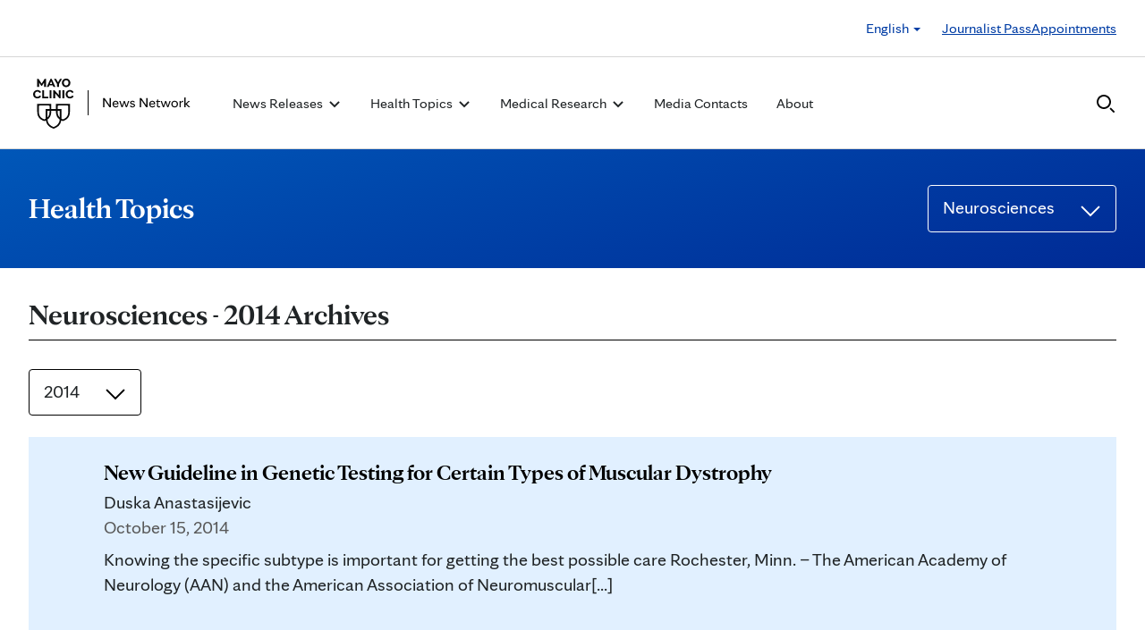

--- FILE ---
content_type: text/html; charset=UTF-8
request_url: https://newsnetwork.mayoclinic.org/category/neurosciences/2014/page/2/
body_size: 22801
content:
<!DOCTYPE html>
    <html lang="en-US">
    <!-- This is the velocity theme -->
    <head>
        <!-- Meta -->
        <meta charset="UTF-8">
        <meta name="viewport" content="width=device-width, initial-scale=1">
        <link rel="profile" href="http://gmpg.org/xfn/11">
        <meta http-equiv="X-UA-Compatible" content="IE-10" />
        <title>Neurosciences - 2014 Archives - Page 2 of 4 - Mayo Clinic News Network</title>

        <!-- add wordpress hook -->
                <script type="text/javascript">
            chAnalyticsSendPageView = function(url) {return true;}
            chAnalyticsSendEvent = function(eventAction, data) {return true;}
            var chHistory = {elements: {}, data: {}};
            var chSiteUrl = "https://newsnetwork.mayoclinic.org/";
            var chCurrentPageUrl = "https://newsnetwork.mayoclinic.org/category/neurosciences/2014/page/2/";
            var chIsSubdirectorySite = false;
            var chSiteRoot = "/";
        </script>
        <meta name='robots' content='index, follow, max-image-preview:large, max-snippet:-1, max-video-preview:-1' />

	<link rel="canonical" href="https://newsnetwork.mayoclinic.org/category/neurosciences/page/2/" />
	<link rel="prev" href="https://newsnetwork.mayoclinic.org/category/neurosciences/" />
	<link rel="next" href="https://newsnetwork.mayoclinic.org/category/neurosciences/page/3/" />
	<meta property="og:locale" content="en_US" />
	<meta property="og:type" content="article" />
	<meta property="og:title" content="Neurosciences - 2014 Archives - Page 2 of 4 - Mayo Clinic News Network" />
	<meta property="og:description" content="MCNN v2 &#8211; Cat ID=127724" />
	<meta property="og:url" content="https://newsnetwork.mayoclinic.org/category/neurosciences/" />
	<meta property="og:site_name" content="Mayo Clinic News Network" />
	<meta name="twitter:card" content="summary_large_image" />
	<script type="application/ld+json" class="yoast-schema-graph">{"@context":"https://schema.org","@graph":[{"@type":"CollectionPage","@id":"https://newsnetwork.mayoclinic.org/category/neurosciences/","url":"https://newsnetwork.mayoclinic.org/category/neurosciences/page/2/"},{"@type":"WebSite","@id":"https://newsnetwork.mayoclinic.org/#website","url":"https://newsnetwork.mayoclinic.org/","name":"Mayo Clinic News Network"},{"@type":"Organization","@id":"https://newsnetwork.mayoclinic.org/#organization","name":"Mayo Clinic","url":"https://newsnetwork.mayoclinic.org/","logo":{"@type":"ImageObject","@id":"https://newsnetwork.mayoclinic.org/#/schema/logo/image/","url":"https://newsnetwork.mayoclinic.org/n7-mcnn/7bcc9724adf7b803/uploads/2022/08/MayoClinic_PrimaryLogomark_Black.jpg"}}]}</script>


<link rel='dns-prefetch' href='//newsnetwork.mayoclinic.org' />
<link rel="alternate" type="application/rss+xml" title="Mayo Clinic News Network &raquo; Neurosciences Category Feed" href="https://newsnetwork.mayoclinic.org/category/neurosciences/2014/feed/" />
<style id='wp-img-auto-sizes-contain-inline-css' type='text/css'>
img:is([sizes=auto i],[sizes^="auto," i]){contain-intrinsic-size:3000px 1500px}
/*# sourceURL=wp-img-auto-sizes-contain-inline-css */
</style>
<link rel='stylesheet' id='et-hub-style-css' href='https://newsnetwork.mayoclinic.org/wp-content/plugins/8020-hub-core/_inc/css/velocity-hub.css?ver=336289' type='text/css' media='all' />
<link rel='stylesheet' id='carehubs-app-mayo-general-css' href='https://newsnetwork.mayoclinic.org/wp-content/plugins/carehubs-app-custom-mayogeneral/Public/css/app-mayogeneral.css?ver=1.0.11' type='text/css' media='all' />
<link rel='stylesheet' id='carehubs-app-mayonn-css' href='https://newsnetwork.mayoclinic.org/wp-content/plugins/carehubs-app-custom-mayonn/Public/css/app-mayonn-v2.css?ver=1.0.40' type='text/css' media='all' />
<link rel='stylesheet' id='carehubs-app-integrations-css' href='https://newsnetwork.mayoclinic.org/wp-content/plugins/carehubs-app-integrations/Public/css/app-integrations.css?ver=4.2.166' type='text/css' media='all' />
<link rel='stylesheet' id='carehubs-app-podcasts-css' href='https://newsnetwork.mayoclinic.org/wp-content/plugins/carehubs-app-podcasts/Public/css/app-podcasts.css?ver=4.2.166' type='text/css' media='all' />
<link rel='stylesheet' id='carehubs-core-css' href='https://newsnetwork.mayoclinic.org/wp-content/plugins/carehubs-core/Public/css/app-core.css?ver=4.2.166' type='text/css' media='all' />
<link rel='stylesheet' id='app-core-post-archive-Stack-css' href='https://newsnetwork.mayoclinic.org/wp-content/plugins/carehubs-core/Public/css/PostArchive/app-core-post-archive-Stack.css?ver=4.2.166' type='text/css' media='all' />
<link rel='stylesheet' id='wp-block-library-css' href='https://newsnetwork.mayoclinic.org/wp-includes/css/dist/block-library/style.min.css?ver=6.9' type='text/css' media='all' />
<style id='wp-block-library-theme-inline-css' type='text/css'>
.wp-block-audio :where(figcaption){color:#555;font-size:13px;text-align:center}.is-dark-theme .wp-block-audio :where(figcaption){color:#ffffffa6}.wp-block-audio{margin:0 0 1em}.wp-block-code{border:1px solid #ccc;border-radius:4px;font-family:Menlo,Consolas,monaco,monospace;padding:.8em 1em}.wp-block-embed :where(figcaption){color:#555;font-size:13px;text-align:center}.is-dark-theme .wp-block-embed :where(figcaption){color:#ffffffa6}.wp-block-embed{margin:0 0 1em}.blocks-gallery-caption{color:#555;font-size:13px;text-align:center}.is-dark-theme .blocks-gallery-caption{color:#ffffffa6}:root :where(.wp-block-image figcaption){color:#555;font-size:13px;text-align:center}.is-dark-theme :root :where(.wp-block-image figcaption){color:#ffffffa6}.wp-block-image{margin:0 0 1em}.wp-block-pullquote{border-bottom:4px solid;border-top:4px solid;color:currentColor;margin-bottom:1.75em}.wp-block-pullquote :where(cite),.wp-block-pullquote :where(footer),.wp-block-pullquote__citation{color:currentColor;font-size:.8125em;font-style:normal;text-transform:uppercase}.wp-block-quote{border-left:.25em solid;margin:0 0 1.75em;padding-left:1em}.wp-block-quote cite,.wp-block-quote footer{color:currentColor;font-size:.8125em;font-style:normal;position:relative}.wp-block-quote:where(.has-text-align-right){border-left:none;border-right:.25em solid;padding-left:0;padding-right:1em}.wp-block-quote:where(.has-text-align-center){border:none;padding-left:0}.wp-block-quote.is-large,.wp-block-quote.is-style-large,.wp-block-quote:where(.is-style-plain){border:none}.wp-block-search .wp-block-search__label{font-weight:700}.wp-block-search__button{border:1px solid #ccc;padding:.375em .625em}:where(.wp-block-group.has-background){padding:1.25em 2.375em}.wp-block-separator.has-css-opacity{opacity:.4}.wp-block-separator{border:none;border-bottom:2px solid;margin-left:auto;margin-right:auto}.wp-block-separator.has-alpha-channel-opacity{opacity:1}.wp-block-separator:not(.is-style-wide):not(.is-style-dots){width:100px}.wp-block-separator.has-background:not(.is-style-dots){border-bottom:none;height:1px}.wp-block-separator.has-background:not(.is-style-wide):not(.is-style-dots){height:2px}.wp-block-table{margin:0 0 1em}.wp-block-table td,.wp-block-table th{word-break:normal}.wp-block-table :where(figcaption){color:#555;font-size:13px;text-align:center}.is-dark-theme .wp-block-table :where(figcaption){color:#ffffffa6}.wp-block-video :where(figcaption){color:#555;font-size:13px;text-align:center}.is-dark-theme .wp-block-video :where(figcaption){color:#ffffffa6}.wp-block-video{margin:0 0 1em}:root :where(.wp-block-template-part.has-background){margin-bottom:0;margin-top:0;padding:1.25em 2.375em}
/*# sourceURL=/wp-includes/css/dist/block-library/theme.min.css */
</style>
<style id='classic-theme-styles-inline-css' type='text/css'>
/*! This file is auto-generated */
.wp-block-button__link{color:#fff;background-color:#32373c;border-radius:9999px;box-shadow:none;text-decoration:none;padding:calc(.667em + 2px) calc(1.333em + 2px);font-size:1.125em}.wp-block-file__button{background:#32373c;color:#fff;text-decoration:none}
/*# sourceURL=/wp-includes/css/classic-themes.min.css */
</style>
<link rel='stylesheet' id='carehubs_block_information_link_container-css' href='https://newsnetwork.mayoclinic.org/wp-content/plugins/carehubs-core/Core/Blocks/InformationLinkContainer/InformationLinkContainerBlock.css?ver=4.2.166' type='text/css' media='all' />
<link rel='stylesheet' id='carehubs_block_resource_group-css' href='https://newsnetwork.mayoclinic.org/wp-content/plugins/carehubs-core/Core/Blocks/ResourceGroup/ResourceGroupBlock.css?ver=4.2.166' type='text/css' media='all' />
<link rel='stylesheet' id='carehubs_block_youtube_overlay_playlist-css' href='https://newsnetwork.mayoclinic.org/wp-content/plugins/carehubs-core/Core/Blocks/YoutubeOverlayPlaylist/YoutubeOverlayPlaylistBlock.css?ver=4.2.166' type='text/css' media='all' />
<link rel='stylesheet' id='block-style-image-caption-alignment-css' href='https://newsnetwork.mayoclinic.org/wp-content/plugins/carehubs-core/Public/css/app-core-block-style-image-caption-alignment.css?ver=4.2.166' type='text/css' media='all' />
<style id='global-styles-inline-css' type='text/css'>
:root{--wp--preset--aspect-ratio--square: 1;--wp--preset--aspect-ratio--4-3: 4/3;--wp--preset--aspect-ratio--3-4: 3/4;--wp--preset--aspect-ratio--3-2: 3/2;--wp--preset--aspect-ratio--2-3: 2/3;--wp--preset--aspect-ratio--16-9: 16/9;--wp--preset--aspect-ratio--9-16: 9/16;--wp--preset--color--black: #000000;--wp--preset--color--cyan-bluish-gray: #abb8c3;--wp--preset--color--white: #ffffff;--wp--preset--color--pale-pink: #f78da7;--wp--preset--color--vivid-red: #cf2e2e;--wp--preset--color--luminous-vivid-orange: #ff6900;--wp--preset--color--luminous-vivid-amber: #fcb900;--wp--preset--color--light-green-cyan: #7bdcb5;--wp--preset--color--vivid-green-cyan: #00d084;--wp--preset--color--pale-cyan-blue: #8ed1fc;--wp--preset--color--vivid-cyan-blue: #0693e3;--wp--preset--color--vivid-purple: #9b51e0;--wp--preset--color--mc-blue: #0057b8;--wp--preset--color--mc-bright-blue: #009cde;--wp--preset--color--mc-bright-blue-alternate: #008BCC;--wp--preset--color--mc-body-text: #080808;--wp--preset--gradient--vivid-cyan-blue-to-vivid-purple: linear-gradient(135deg,rgb(6,147,227) 0%,rgb(155,81,224) 100%);--wp--preset--gradient--light-green-cyan-to-vivid-green-cyan: linear-gradient(135deg,rgb(122,220,180) 0%,rgb(0,208,130) 100%);--wp--preset--gradient--luminous-vivid-amber-to-luminous-vivid-orange: linear-gradient(135deg,rgb(252,185,0) 0%,rgb(255,105,0) 100%);--wp--preset--gradient--luminous-vivid-orange-to-vivid-red: linear-gradient(135deg,rgb(255,105,0) 0%,rgb(207,46,46) 100%);--wp--preset--gradient--very-light-gray-to-cyan-bluish-gray: linear-gradient(135deg,rgb(238,238,238) 0%,rgb(169,184,195) 100%);--wp--preset--gradient--cool-to-warm-spectrum: linear-gradient(135deg,rgb(74,234,220) 0%,rgb(151,120,209) 20%,rgb(207,42,186) 40%,rgb(238,44,130) 60%,rgb(251,105,98) 80%,rgb(254,248,76) 100%);--wp--preset--gradient--blush-light-purple: linear-gradient(135deg,rgb(255,206,236) 0%,rgb(152,150,240) 100%);--wp--preset--gradient--blush-bordeaux: linear-gradient(135deg,rgb(254,205,165) 0%,rgb(254,45,45) 50%,rgb(107,0,62) 100%);--wp--preset--gradient--luminous-dusk: linear-gradient(135deg,rgb(255,203,112) 0%,rgb(199,81,192) 50%,rgb(65,88,208) 100%);--wp--preset--gradient--pale-ocean: linear-gradient(135deg,rgb(255,245,203) 0%,rgb(182,227,212) 50%,rgb(51,167,181) 100%);--wp--preset--gradient--electric-grass: linear-gradient(135deg,rgb(202,248,128) 0%,rgb(113,206,126) 100%);--wp--preset--gradient--midnight: linear-gradient(135deg,rgb(2,3,129) 0%,rgb(40,116,252) 100%);--wp--preset--gradient--mc-black-overlay-gradient: linear-gradient(180deg, rgba(0,0,0,0) 27.4%, rgba(0,0,0,.56) 58.85%, rgba(0,0,0,.8) 100%);--wp--preset--font-size--small: 13px;--wp--preset--font-size--medium: 20px;--wp--preset--font-size--large: 36px;--wp--preset--font-size--x-large: 42px;--wp--preset--spacing--20: 0.44rem;--wp--preset--spacing--30: 0.67rem;--wp--preset--spacing--40: 1rem;--wp--preset--spacing--50: 1.5rem;--wp--preset--spacing--60: 2.25rem;--wp--preset--spacing--70: 3.38rem;--wp--preset--spacing--80: 5.06rem;--wp--preset--shadow--natural: 6px 6px 9px rgba(0, 0, 0, 0.2);--wp--preset--shadow--deep: 12px 12px 50px rgba(0, 0, 0, 0.4);--wp--preset--shadow--sharp: 6px 6px 0px rgba(0, 0, 0, 0.2);--wp--preset--shadow--outlined: 6px 6px 0px -3px rgb(255, 255, 255), 6px 6px rgb(0, 0, 0);--wp--preset--shadow--crisp: 6px 6px 0px rgb(0, 0, 0);}:root :where(.is-layout-flow) > :first-child{margin-block-start: 0;}:root :where(.is-layout-flow) > :last-child{margin-block-end: 0;}:root :where(.is-layout-flow) > *{margin-block-start: 24px;margin-block-end: 0;}:root :where(.is-layout-constrained) > :first-child{margin-block-start: 0;}:root :where(.is-layout-constrained) > :last-child{margin-block-end: 0;}:root :where(.is-layout-constrained) > *{margin-block-start: 24px;margin-block-end: 0;}:root :where(.is-layout-flex){gap: 24px;}:root :where(.is-layout-grid){gap: 24px;}body .is-layout-flex{display: flex;}.is-layout-flex{flex-wrap: wrap;align-items: center;}.is-layout-flex > :is(*, div){margin: 0;}body .is-layout-grid{display: grid;}.is-layout-grid > :is(*, div){margin: 0;}.has-black-color{color: var(--wp--preset--color--black) !important;}.has-cyan-bluish-gray-color{color: var(--wp--preset--color--cyan-bluish-gray) !important;}.has-white-color{color: var(--wp--preset--color--white) !important;}.has-pale-pink-color{color: var(--wp--preset--color--pale-pink) !important;}.has-vivid-red-color{color: var(--wp--preset--color--vivid-red) !important;}.has-luminous-vivid-orange-color{color: var(--wp--preset--color--luminous-vivid-orange) !important;}.has-luminous-vivid-amber-color{color: var(--wp--preset--color--luminous-vivid-amber) !important;}.has-light-green-cyan-color{color: var(--wp--preset--color--light-green-cyan) !important;}.has-vivid-green-cyan-color{color: var(--wp--preset--color--vivid-green-cyan) !important;}.has-pale-cyan-blue-color{color: var(--wp--preset--color--pale-cyan-blue) !important;}.has-vivid-cyan-blue-color{color: var(--wp--preset--color--vivid-cyan-blue) !important;}.has-vivid-purple-color{color: var(--wp--preset--color--vivid-purple) !important;}.has-mc-blue-color{color: var(--wp--preset--color--mc-blue) !important;}.has-mc-bright-blue-color{color: var(--wp--preset--color--mc-bright-blue) !important;}.has-mc-bright-blue-alternate-color{color: var(--wp--preset--color--mc-bright-blue-alternate) !important;}.has-mc-body-text-color{color: var(--wp--preset--color--mc-body-text) !important;}.has-black-background-color{background-color: var(--wp--preset--color--black) !important;}.has-cyan-bluish-gray-background-color{background-color: var(--wp--preset--color--cyan-bluish-gray) !important;}.has-white-background-color{background-color: var(--wp--preset--color--white) !important;}.has-pale-pink-background-color{background-color: var(--wp--preset--color--pale-pink) !important;}.has-vivid-red-background-color{background-color: var(--wp--preset--color--vivid-red) !important;}.has-luminous-vivid-orange-background-color{background-color: var(--wp--preset--color--luminous-vivid-orange) !important;}.has-luminous-vivid-amber-background-color{background-color: var(--wp--preset--color--luminous-vivid-amber) !important;}.has-light-green-cyan-background-color{background-color: var(--wp--preset--color--light-green-cyan) !important;}.has-vivid-green-cyan-background-color{background-color: var(--wp--preset--color--vivid-green-cyan) !important;}.has-pale-cyan-blue-background-color{background-color: var(--wp--preset--color--pale-cyan-blue) !important;}.has-vivid-cyan-blue-background-color{background-color: var(--wp--preset--color--vivid-cyan-blue) !important;}.has-vivid-purple-background-color{background-color: var(--wp--preset--color--vivid-purple) !important;}.has-mc-blue-background-color{background-color: var(--wp--preset--color--mc-blue) !important;}.has-mc-bright-blue-background-color{background-color: var(--wp--preset--color--mc-bright-blue) !important;}.has-mc-bright-blue-alternate-background-color{background-color: var(--wp--preset--color--mc-bright-blue-alternate) !important;}.has-mc-body-text-background-color{background-color: var(--wp--preset--color--mc-body-text) !important;}.has-black-border-color{border-color: var(--wp--preset--color--black) !important;}.has-cyan-bluish-gray-border-color{border-color: var(--wp--preset--color--cyan-bluish-gray) !important;}.has-white-border-color{border-color: var(--wp--preset--color--white) !important;}.has-pale-pink-border-color{border-color: var(--wp--preset--color--pale-pink) !important;}.has-vivid-red-border-color{border-color: var(--wp--preset--color--vivid-red) !important;}.has-luminous-vivid-orange-border-color{border-color: var(--wp--preset--color--luminous-vivid-orange) !important;}.has-luminous-vivid-amber-border-color{border-color: var(--wp--preset--color--luminous-vivid-amber) !important;}.has-light-green-cyan-border-color{border-color: var(--wp--preset--color--light-green-cyan) !important;}.has-vivid-green-cyan-border-color{border-color: var(--wp--preset--color--vivid-green-cyan) !important;}.has-pale-cyan-blue-border-color{border-color: var(--wp--preset--color--pale-cyan-blue) !important;}.has-vivid-cyan-blue-border-color{border-color: var(--wp--preset--color--vivid-cyan-blue) !important;}.has-vivid-purple-border-color{border-color: var(--wp--preset--color--vivid-purple) !important;}.has-mc-blue-border-color{border-color: var(--wp--preset--color--mc-blue) !important;}.has-mc-bright-blue-border-color{border-color: var(--wp--preset--color--mc-bright-blue) !important;}.has-mc-bright-blue-alternate-border-color{border-color: var(--wp--preset--color--mc-bright-blue-alternate) !important;}.has-mc-body-text-border-color{border-color: var(--wp--preset--color--mc-body-text) !important;}.has-vivid-cyan-blue-to-vivid-purple-gradient-background{background: var(--wp--preset--gradient--vivid-cyan-blue-to-vivid-purple) !important;}.has-light-green-cyan-to-vivid-green-cyan-gradient-background{background: var(--wp--preset--gradient--light-green-cyan-to-vivid-green-cyan) !important;}.has-luminous-vivid-amber-to-luminous-vivid-orange-gradient-background{background: var(--wp--preset--gradient--luminous-vivid-amber-to-luminous-vivid-orange) !important;}.has-luminous-vivid-orange-to-vivid-red-gradient-background{background: var(--wp--preset--gradient--luminous-vivid-orange-to-vivid-red) !important;}.has-very-light-gray-to-cyan-bluish-gray-gradient-background{background: var(--wp--preset--gradient--very-light-gray-to-cyan-bluish-gray) !important;}.has-cool-to-warm-spectrum-gradient-background{background: var(--wp--preset--gradient--cool-to-warm-spectrum) !important;}.has-blush-light-purple-gradient-background{background: var(--wp--preset--gradient--blush-light-purple) !important;}.has-blush-bordeaux-gradient-background{background: var(--wp--preset--gradient--blush-bordeaux) !important;}.has-luminous-dusk-gradient-background{background: var(--wp--preset--gradient--luminous-dusk) !important;}.has-pale-ocean-gradient-background{background: var(--wp--preset--gradient--pale-ocean) !important;}.has-electric-grass-gradient-background{background: var(--wp--preset--gradient--electric-grass) !important;}.has-midnight-gradient-background{background: var(--wp--preset--gradient--midnight) !important;}.has-mc-black-overlay-gradient-gradient-background{background: var(--wp--preset--gradient--mc-black-overlay-gradient) !important;}.has-small-font-size{font-size: var(--wp--preset--font-size--small) !important;}.has-medium-font-size{font-size: var(--wp--preset--font-size--medium) !important;}.has-large-font-size{font-size: var(--wp--preset--font-size--large) !important;}.has-x-large-font-size{font-size: var(--wp--preset--font-size--x-large) !important;}
:root :where(.wp-block-pullquote){font-size: 1.5em;line-height: 1.6;}
/*# sourceURL=global-styles-inline-css */
</style>
<link rel='stylesheet' id='velocity-theme-bootstrap-css-css' href='https://newsnetwork.mayoclinic.org/wp-content/themes/velocity/Public/css/bootstrap.min.css?ver=1.0.73' type='text/css' media='all' />
<link rel='stylesheet' id='velocity-theme-css-css' href='https://newsnetwork.mayoclinic.org/wp-content/themes/velocity/style.css?ver=1.0.73' type='text/css' media='all' />
<link rel='stylesheet' id='velocity-theme-header-header14-css-css' href='https://newsnetwork.mayoclinic.org/wp-content/themes/velocity/Public/css/Headers/Header14.css?ver=1.0.73' type='text/css' media='all' />
<script type="text/javascript" src="https://newsnetwork.mayoclinic.org/wp-includes/js/jquery/jquery.min.js?ver=3.7.1" id="jquery-core-js"></script>
			<script type="text/javascript">
			var etajaxurl = "https://newsnetwork.mayoclinic.org/wp-load.php";
			var hub = "https://newsnetwork.mayoclinic.org/wp-content/plugins/8020-hub-core";        	var current_page = "category";
          var current_module = "neurosciences";
          var current_action = "2014";			</script>      <link rel="apple-touch-icon" href="https://newsnetwork.mayoclinic.org/wp-content/plugins/carehubs-core/Public/images/carehubs-iOS.png"/>
      <link rel="icon" href="https://www.mayoclinic.org/styles/img/gbs/shields.ico" type="image/x-icon" />
      <link rel="shortcut icon" href="https://www.mayoclinic.org/styles/img/gbs/shields.ico" type="image/x-icon" /><script>jq = jQuery;</script><style>:root{--ch-accent-color: #0057B8;--ch-accent-color-alpha-60: #0057B899;}</style><link rel="preload" href="https://newsnetwork.mayoclinic.org/wp-content/plugins/carehubs-core/Public/css/app-core-deferred.css?ver=4.2.166" as="style" onload="this.onload=null;this.rel='stylesheet'" id="app-core-deferred-css">
      <noscript><link rel="stylesheet" id="app-core-deferred-css" href="https://newsnetwork.mayoclinic.org/wp-content/plugins/carehubs-core/Public/css/app-core-deferred.css?ver=4.2.166"></noscript><link rel="preload" href="https://newsnetwork.mayoclinic.org/wp-content/plugins/carehubs-core/Public/third-party-files/bootstrap-icons/bootstrap-icons.min.css?ver=4.2.166" as="style" onload="this.onload=null;this.rel='stylesheet'" id="app-core-bootstrap-icons-css">
      <noscript><link rel="stylesheet" id="app-core-bootstrap-icons-css" href="https://newsnetwork.mayoclinic.org/wp-content/plugins/carehubs-core/Public/third-party-files/bootstrap-icons/bootstrap-icons.min.css?ver=4.2.166"></noscript><link rel="preload" href="https://newsnetwork.mayoclinic.org/wp-content/plugins/carehubs-app-community/Public/css/app-community-deferred.css?ver=4.4.54" as="style" onload="this.onload=null;this.rel='stylesheet'" id="app-community-deferred-css">
      <noscript><link rel="stylesheet" id="app-community-deferred-css" href="https://newsnetwork.mayoclinic.org/wp-content/plugins/carehubs-app-community/Public/css/app-community-deferred.css?ver=4.4.54"></noscript><link rel="preload" href="https://newsnetwork.mayoclinic.org/wp-content/plugins/carehubs-app-custom-mayonn/Public/css/app-mayonn-deferred-v2.css?ver=1.0.40" as="style" onload="this.onload=null;this.rel='stylesheet'" id="app-mayonn-deferred-css">
      <noscript><link rel="stylesheet" id="app-mayonn-deferred-css" href="https://newsnetwork.mayoclinic.org/wp-content/plugins/carehubs-app-custom-mayonn/Public/css/app-mayonn-deferred-v2.css?ver=1.0.40"></noscript><link rel="preload" href="/wp-content/themes/velocity/Public/css/velocity-deferred.css?ver=1.0.73" as="style" onload="this.onload=null;this.rel='stylesheet'" id="velocity-deferred-css">
      <noscript><link rel="stylesheet" id="velocity-deferred-css" href="/wp-content/themes/velocity/Public/css/velocity-deferred.css?ver=1.0.73"></noscript><link rel="preload" href="/wp-content/themes/velocity/Public/css/Footers/Footer3.css?ver=4.2.166" as="style" onload="this.onload=null;this.rel='stylesheet'" id="velocity-theme-footer-footer3-css-deferred-css">
      <noscript><link rel="stylesheet" id="velocity-theme-footer-footer3-css-deferred-css" href="/wp-content/themes/velocity/Public/css/Footers/Footer3.css?ver=4.2.166"></noscript>      <script>
        // Adjustments for preloading on ie. "window.document.documentMode" only fires on IE.
        window.addEventListener('load', function() {
            if (window.document.documentMode) {
              // Dynamically load the things that relied on preload.
              var links = document.getElementsByTagName('link');
              for (var i = 0; i < links.length; i++) {
                  var link = links[i];
                  // qualify links to those with rel=preload and as=style attrs
                  if (link.rel === 'preload' && link.getAttribute('as') === 'style') {
                      // prevent re-running on link
                      link.setAttribute('rel', 'stylesheet');
                      // Set the onload to null to prevent the load from happening again if a 3rd-party library includes a polyfill or fires another load event.
                      link.setAttribute('onload', '');
                  }
              }
            }
        });
      </script>	<script type="text/javascript">
		/*setting global variables for use in subsequent JS files*/
		var uri_0 = "category";
		var uri_1 = "neurosciences";
		var uri_3 = "2014";
		var ets_ajax_url = "https://newsnetwork.mayoclinic.org/wp-load.php";
	</script>


        <link rel="stylesheet" href="/hub-hosted/mc-general/css/mc-fonts.css?ver=20240305">
<link rel="stylesheet" href="/hub-hosted/mc-general/css/mcorg-base.css?ver=20241210">
<meta name="msvalidate.01" content="1F71DB1829C969F442A57F69B3ADB0C7" /><style>
        #menu-item-topics {display:none;}
body.ch-user-profile  p.ch-post-archive-block-no-posts{display:none;}
.ch-main p {margin-bottom:1.5em;}

.page-id-78618 main hr {border-bottom: 1px solid #f1f1ef !important;margin-top: 24px;
margin-bottom: 24px;}
.page-id-78618 main ul {margin-top:16px; list-style: none;padding-left: 0px;}
.page-id-78618 main li {padding-left: 0px;font-size: 16px;margin-bottom:16px;}


.ch-child-term-navigation.style-default {z-index: 1;
position: relative;}

.single-podcast-episode .wp-container-1 {display:none;}

.ch-404-text {line-height: 55px;}
.single-post .wp-block-image {margin-bottom:24px;margin-top:24px;}
.single-post .stack-image img {width:100%;}
.home-three-stack .row {display: flex !important;}
.ratio-306-254 img {width:100%;}

.header14 .menu-item:not(.ch-mega-menu) ul.dropdown-menu {
	border-radius: 0;
	padding: 24px 15px !important;
	margin: 16px auto 0px;
	border: none;
}

.header14 .menu-item:not(.ch-mega-menu) ul.dropdown-menu li {
	padding: 0;
	flex-grow: 1;
	flex-basis: 0;
	margin-bottom: 0px;
}

.header14 .menu-item:not(.ch-mega-menu) ul.dropdown-menu li + li {
	margin-top: 24px;
}

.header14 .menu-item:not(.ch-mega-menu) ul.dropdown-menu li a {
	font-size: 20px;
	line-height: 24px;
}

.header14 .menu-item:not(.ch-mega-menu) ul.dropdown-menu .ch-menu-column li {
	margin-bottom: 24px;
}

.menu-item:not(.ch-mega-menu) .dropdown-menu > .active > a, .dropdown-menu > .active > a:focus, .dropdown-menu > .active > a:hover {
	background: none !important;
	color: #0057b8;
}

.menu-item:not(.ch-mega-menu) .dropdown-menu > li > a:focus, .dropdown-menu > li > a:hover {
	background: none !important;
}

@media (max-width:600px) {
	.header14 .ch-logo svg {max-height: 48px;}
}

.ch-child-term-navigation-description {display:none;}
.wp-block-query-title + .form-group {margin-bottom:32px;}

.ratio-636-431.home-featured-article img {aspect-ratio:16/9;}
.single-post .stack-image img {aspect-ratio: 1/1;
  object-fit: cover;}
figcaption.wp-element-caption {position: static;
  color: #555;
  padding: 8px 0 0 0;
  width: auto;
  font-size: 16px;
  line-height: 1.4;}
.wp-block-post-author__content {text-align: center;}
.wp-block-post-author__byline {display:none;}
.wp-block-post-author__name {font-weight:bold;margin-bottom: 0 !important;}
.ch-breadcrumb {display:none !important;}
        </style>
        <script>
        
        </script>
        <style>body {
                font-family: 'mayo-sans';
            }a {color: var(--ch-link-color);}h1,h2,h3,h4,h5,h6,.h1,.h2,.h3,.h4,.h5,.h6 {
                font-family: 'mayo-display';
            }body, p {
                color: var(--ch-text-color);
            }:root {--ch-link-color: #003DA5;--ch-text-color: #202426;}</style>    
<script>(window.BOOMR_mq=window.BOOMR_mq||[]).push(["addVar",{"rua.upush":"false","rua.cpush":"false","rua.upre":"false","rua.cpre":"false","rua.uprl":"false","rua.cprl":"false","rua.cprf":"false","rua.trans":"SJ-d2a1b438-75aa-406e-8e9a-ba0902f342b1","rua.cook":"false","rua.ims":"false","rua.ufprl":"false","rua.cfprl":"false","rua.isuxp":"false","rua.texp":"norulematch","rua.ceh":"false","rua.ueh":"false","rua.ieh.st":"0"}]);</script>
                              <script>!function(e){var n="https://s.go-mpulse.net/boomerang/";if("False"=="True")e.BOOMR_config=e.BOOMR_config||{},e.BOOMR_config.PageParams=e.BOOMR_config.PageParams||{},e.BOOMR_config.PageParams.pci=!0,n="https://s2.go-mpulse.net/boomerang/";if(window.BOOMR_API_key="NJZT6-H67D6-8KWPT-88NKA-6UV3Y",function(){function e(){if(!o){var e=document.createElement("script");e.id="boomr-scr-as",e.src=window.BOOMR.url,e.async=!0,i.parentNode.appendChild(e),o=!0}}function t(e){o=!0;var n,t,a,r,d=document,O=window;if(window.BOOMR.snippetMethod=e?"if":"i",t=function(e,n){var t=d.createElement("script");t.id=n||"boomr-if-as",t.src=window.BOOMR.url,BOOMR_lstart=(new Date).getTime(),e=e||d.body,e.appendChild(t)},!window.addEventListener&&window.attachEvent&&navigator.userAgent.match(/MSIE [67]\./))return window.BOOMR.snippetMethod="s",void t(i.parentNode,"boomr-async");a=document.createElement("IFRAME"),a.src="about:blank",a.title="",a.role="presentation",a.loading="eager",r=(a.frameElement||a).style,r.width=0,r.height=0,r.border=0,r.display="none",i.parentNode.appendChild(a);try{O=a.contentWindow,d=O.document.open()}catch(_){n=document.domain,a.src="javascript:var d=document.open();d.domain='"+n+"';void(0);",O=a.contentWindow,d=O.document.open()}if(n)d._boomrl=function(){this.domain=n,t()},d.write("<bo"+"dy onload='document._boomrl();'>");else if(O._boomrl=function(){t()},O.addEventListener)O.addEventListener("load",O._boomrl,!1);else if(O.attachEvent)O.attachEvent("onload",O._boomrl);d.close()}function a(e){window.BOOMR_onload=e&&e.timeStamp||(new Date).getTime()}if(!window.BOOMR||!window.BOOMR.version&&!window.BOOMR.snippetExecuted){window.BOOMR=window.BOOMR||{},window.BOOMR.snippetStart=(new Date).getTime(),window.BOOMR.snippetExecuted=!0,window.BOOMR.snippetVersion=12,window.BOOMR.url=n+"NJZT6-H67D6-8KWPT-88NKA-6UV3Y";var i=document.currentScript||document.getElementsByTagName("script")[0],o=!1,r=document.createElement("link");if(r.relList&&"function"==typeof r.relList.supports&&r.relList.supports("preload")&&"as"in r)window.BOOMR.snippetMethod="p",r.href=window.BOOMR.url,r.rel="preload",r.as="script",r.addEventListener("load",e),r.addEventListener("error",function(){t(!0)}),setTimeout(function(){if(!o)t(!0)},3e3),BOOMR_lstart=(new Date).getTime(),i.parentNode.appendChild(r);else t(!1);if(window.addEventListener)window.addEventListener("load",a,!1);else if(window.attachEvent)window.attachEvent("onload",a)}}(),"".length>0)if(e&&"performance"in e&&e.performance&&"function"==typeof e.performance.setResourceTimingBufferSize)e.performance.setResourceTimingBufferSize();!function(){if(BOOMR=e.BOOMR||{},BOOMR.plugins=BOOMR.plugins||{},!BOOMR.plugins.AK){var n="false"=="true"?1:0,t="",a="amidr3qx3tm262lminzq-f-f49a13a5d-clientnsv4-s.akamaihd.net",i="false"=="true"?2:1,o={"ak.v":"39","ak.cp":"1439346","ak.ai":parseInt("887190",10),"ak.ol":"0","ak.cr":9,"ak.ipv":4,"ak.proto":"h2","ak.rid":"226a25b4","ak.r":47605,"ak.a2":n,"ak.m":"a","ak.n":"essl","ak.bpcip":"3.16.56.0","ak.cport":50766,"ak.gh":"23.45.126.203","ak.quicv":"","ak.tlsv":"tls1.3","ak.0rtt":"","ak.0rtt.ed":"","ak.csrc":"-","ak.acc":"","ak.t":"1768702835","ak.ak":"hOBiQwZUYzCg5VSAfCLimQ==THVePYxBydv8SL0uJ+skpH5IRFMaiYsl4W1ZycnETRcU08f8dqDn/ypgYu6hAv6wjgPBvybNMZmykAlsVv4FIjCFG3yjqLnf3eb8CcnJ6OX2KyzQp+pUZbtMRMP0b0vKTpEZQbMy7CQ7mDTBAVeL+fnkzfiPnAoVO6/J7F6PNNgk/3FD6nXEn2UiLOPXEZtGZ9OedfaiXe6Az6yFIiAvgkjT/0B9iIJUk1dGlxw/B8+r022244bl87cOZjuWD09hHuFr9sATQJ2cFgItOTVdetFSYF1VJtcKLqa6bFKcsFi3YXwBViquMKtQtlM8raeimAHHNpNY5SZDgrrfDcvs6d0eX4eYPOGFey0NotQsvOPosyzN78t/bHWbQiTwdYvuc14f+3QgN86xrE5l70k0nil8pGU+bTZ9e9k4ipjVaFQ=","ak.pv":"11","ak.dpoabenc":"","ak.tf":i};if(""!==t)o["ak.ruds"]=t;var r={i:!1,av:function(n){var t="http.initiator";if(n&&(!n[t]||"spa_hard"===n[t]))o["ak.feo"]=void 0!==e.aFeoApplied?1:0,BOOMR.addVar(o)},rv:function(){var e=["ak.bpcip","ak.cport","ak.cr","ak.csrc","ak.gh","ak.ipv","ak.m","ak.n","ak.ol","ak.proto","ak.quicv","ak.tlsv","ak.0rtt","ak.0rtt.ed","ak.r","ak.acc","ak.t","ak.tf"];BOOMR.removeVar(e)}};BOOMR.plugins.AK={akVars:o,akDNSPreFetchDomain:a,init:function(){if(!r.i){var e=BOOMR.subscribe;e("before_beacon",r.av,null,null),e("onbeacon",r.rv,null,null),r.i=!0}return this},is_complete:function(){return!0}}}}()}(window);</script></head>

    <body class="archive paged category category-neurosciences category-127724 wp-embed-responsive paged-2 category-paged-2 wp-theme-velocity ch-custom-platform-template"> <!-- <button data-location="#navigation" class="ch-aria-skip-link" tabindex="0">Skip to Navigation</button> -->
<button data-location="#main" class="ch-aria-skip-link" tabindex="0">Skip to Content</button>
<header id="header">
    <div class="container ch-container top-header header-section">
        <div class="top-header-content">
            <div class="top-header-menu">

                <ul class="nav navbar-nav"><li id="menu-item-349723" class="menu-item menu-item-type-custom menu-item-object-custom menu-item-has-children menu-item-349723 dropdown ch-parent-dropdown-link-li"><a title="English" href="#/" data-toggle="dropdown" class="dropdown-toggle" role="button" aria-haspopup="true" aria-expanded="false" tabindex="0">English <span class="caret"></span></a>
<ul role="menu" class=" dropdown-menu">
	<li id="menu-item-349724" class="menu-item menu-item-type-custom menu-item-object-custom menu-item-349724"><a title="Español" href="/es/">Español</a></li>
	<li id="menu-item-349725" class="text-right menu-item menu-item-type-custom menu-item-object-custom menu-item-349725"><a title="العربية" href="/ar/">العربية</a></li>
	<li id="menu-item-349726" class="menu-item menu-item-type-custom menu-item-object-custom menu-item-349726"><a title="简体中文" href="/mandarin/">简体中文</a></li>
	<li id="menu-item-349727" class="menu-item menu-item-type-custom menu-item-object-custom menu-item-349727"><a title="Português Br" href="/pt/">Português Br</a></li>
</ul>
</li>
<li id="menu-item-287290" class="menu-item menu-item-type-custom menu-item-object-custom menu-item-287290"><a title="Journalist Pass" href="/request-account/">Journalist Pass</a></li>
</ul>
            </div>
            <div class="top-header-smartnav">
                <!--hubcache:@ChSmartNav|hide_register=1-->
            </div>
		   <a href="http://www.mayoclinic.org/appointments?mc_id=us&utm_source=newsnetwork&utm_medium=l&utm_content=appointmentbutton&utm_campaign=mayoclinic&geo=national&placementsite=enterprise&cauid=100722&_ga=2.191197162.1980770420.1605558659-1402702452.1590003945" id="header-appointment-link">Appointments</a>
        </div>
    </div>
<div class="header14">
	<div class="header-container container ch-container">
		<div class="ch-logo">
			<a href="/">
				<svg width="181" height="56" viewBox="0 0 181 56" fill="none" xmlns="http://www.w3.org/2000/svg">
<path fill-rule="evenodd" clip-rule="evenodd" d="M41.955 9.43337C42.5772 9.45662 43.1975 9.35121 43.777 9.12372C44.3566 8.89624 44.883 8.55158 45.3233 8.11132C45.7635 7.67105 46.1082 7.14466 46.3357 6.56508C46.5632 5.9855 46.6686 5.3652 46.6453 4.74301C46.6753 4.11693 46.5749 3.49145 46.3504 2.90623C46.1259 2.321 45.7823 1.7888 45.3413 1.34337C44.9004 0.897934 44.3716 0.548984 43.7887 0.318641C43.2058 0.0882985 42.5813 -0.018411 41.955 0.00527813C41.3247 -0.0251896 40.6951 0.0764994 40.1065 0.303813C39.5179 0.531128 38.9833 0.879041 38.5372 1.32521C38.091 1.77137 37.7431 2.30592 37.5158 2.89453C37.2885 3.48313 37.1868 4.11277 37.2172 4.74301C37.1935 5.36936 37.3003 5.9938 37.5306 6.57674C37.7609 7.15968 38.1099 7.6884 38.5553 8.12938C39.0008 8.57036 39.533 8.91398 40.1182 9.13845C40.7034 9.36292 41.3289 9.46335 41.955 9.43337ZM41.955 1.81035C43.5279 1.81035 44.5512 2.96162 44.5512 4.7288C44.5512 6.49597 43.5184 7.64724 41.955 7.64724C40.3915 7.64724 39.3492 6.49597 39.3492 4.74301C39.3492 2.99005 40.3726 1.81035 41.955 1.81035ZM23.1509 7.55723H27.0216L27.7417 9.23913H29.9306L25.804 0.204268H24.4253L20.2751 9.23913H22.4355L23.1509 7.55723ZM26.3678 5.99852L25.1052 3.02879L23.8426 5.99852H26.3678ZM13.9881 7.8936L11.6998 4.3403V9.23912H9.62467V0.199526H11.0839L14.5187 5.56264L17.9583 0.199526H19.4176V9.23912H17.3424V4.3403L15.0541 7.8936H13.9881ZM31.7878 9.23912H33.8914V6.02694L37.3736 0.199526H35.0853L32.8538 4.14606L30.6223 0.199526H28.3056L31.7878 6.02694V9.23912ZM15.1725 21.9635V12.9239H17.2808V20.22H21.8811V21.9635H15.1725ZM25.5483 12.9239H23.4447V21.9587H25.5483V12.9239ZM12.1499 18.9171L14.0024 19.6467C13.2964 21.2339 11.6998 22.1577 9.74787 22.172C6.68256 22.172 4.59322 19.8031 5.06699 16.5862C5.25235 15.6414 5.7181 14.7745 6.40349 14.0984C7.08889 13.4223 7.96212 12.9684 8.90929 12.796C11.2213 12.4833 13.1827 13.464 13.9597 15.2975L12.1073 16.0271C11.9154 15.5631 11.5848 15.1697 11.1608 14.9009C10.7367 14.632 10.2399 14.5008 9.73839 14.5253C8.14652 14.5253 7.11369 15.6907 7.11369 17.4579C7.11369 19.2251 8.13704 20.3764 9.73839 20.3764C10.2393 20.3972 10.7353 20.27 11.1642 20.0104C11.5931 19.7509 11.936 19.3706 12.1499 18.9171ZM39.9745 12.9239H37.871V21.9587H39.9745V12.9239ZM47.5342 19.9844C47.9599 19.732 48.303 19.3612 48.5214 18.9171L50.3739 19.6609C49.6585 21.2481 48.0619 22.1719 46.1099 22.1719C43.0446 22.1719 40.9553 19.8031 41.4291 16.5862C41.6144 15.6414 42.0802 14.7745 42.7656 14.0984C43.451 13.4223 44.3242 12.9684 45.2714 12.796C47.5976 12.4833 49.559 13.464 50.317 15.2738L48.4646 16.0034C48.2727 15.5394 47.9422 15.146 47.5181 14.8772C47.094 14.6083 46.5972 14.4771 46.0957 14.5015C44.5228 14.5015 43.4994 15.6528 43.4994 17.42C43.4994 19.1872 44.5228 20.3384 46.1241 20.3384C46.6186 20.3598 47.1086 20.2368 47.5342 19.9844ZM28.9735 12.9239H27.5712V21.9635H29.6463V16.4488L34.4456 21.9635H35.848V12.9239H33.7729V18.4386L28.9735 12.9239ZM30.5227 34.0379V28.2537H46.162V37.0793C46.162 42.3898 43.5942 45.7959 38.3305 47.4587C37.6956 47.2611 37.0737 47.0237 36.4686 46.7481V46.9186C35.6916 51.4475 32.8679 54.4462 27.9028 56C22.9424 54.4462 20.114 51.4475 19.337 46.9186C19.337 46.9186 19.3133 46.857 19.3133 46.7481C18.7081 47.0237 18.0863 47.2611 17.4513 47.4587C12.1877 45.7959 9.61987 42.385 9.61987 37.0793V28.249H25.2828V34.0379H30.5227ZM17.436 45.5955C13.1833 43.8902 11.4723 41.3657 11.4723 36.7335V31.0156C11.4723 30.7756 11.5677 30.5454 11.7374 30.3758C11.9071 30.2061 12.1372 30.1107 12.3772 30.1107H22.5302C22.7702 30.1107 23.0004 30.2061 23.1701 30.3758C23.3398 30.5454 23.4351 30.7756 23.4351 31.0156V34.0379H19.119V44.1757V44.8058C18.5752 45.1042 18.0131 45.368 17.436 45.5955ZM23.4304 36.7382V35.895H21.8859C21.6459 35.895 21.4157 35.9903 21.246 36.16C21.0763 36.3297 20.981 36.5598 20.981 36.7998V43.5078C22.696 41.9208 23.4304 39.7843 23.4304 36.7382ZM27.9028 54.1477C32.1336 52.466 34.2277 50.05 34.7014 46.0138C34.7014 46.0138 34.7109 45.9238 34.7299 45.7627C31.9109 43.8536 30.5227 40.9828 30.5227 37.084V35.8997H25.2876V37.084C25.2876 40.9828 23.9231 43.8678 21.0804 45.7627C21.1089 45.9238 21.1089 46.0138 21.1089 46.0138C21.5826 50.05 23.672 52.466 27.9028 54.1477ZM32.3989 36.7382C32.3989 39.7843 33.1332 41.9208 34.8483 43.5078V36.7998C34.8483 36.681 34.8249 36.5633 34.7794 36.4535C34.7339 36.3437 34.6673 36.244 34.5833 36.16C34.4992 36.076 34.3995 36.0093 34.2897 35.9638C34.1799 35.9184 34.0622 35.895 33.9434 35.895H32.3989V36.7382ZM38.3447 45.6064C42.6182 43.901 44.3238 41.376 44.3238 36.7382V31.025C44.3238 30.7867 44.2297 30.558 44.0621 30.3886C43.8944 30.2191 43.6667 30.1227 43.4283 30.1202H33.2848C33.0449 30.1202 32.8147 30.2155 32.645 30.3852C32.4753 30.5549 32.3799 30.7851 32.3799 31.025V34.0474H36.6581V44.1852V44.8153C37.2031 45.1143 37.7664 45.3786 38.3447 45.6064Z" fill="#080808"/>
<line x1="66.5" y1="13" x2="66.5" y2="41" stroke="#080808"/>
<path d="M90.608 21.696H91.92V32H90.384L84.656 23.728V32H83.344V21.696H84.88L90.608 29.968V21.696ZM100.5 28.416V28.672H95.0923C95.1883 30.144 96.1003 31.104 97.4123 31.104C98.2763 31.104 98.9483 30.688 99.2523 30.016L100.42 30.304C100.02 31.456 98.8363 32.224 97.3163 32.224C95.1883 32.224 93.7803 30.72 93.7803 28.48C93.7803 26.24 95.1723 24.736 97.2682 24.736C99.2843 24.736 100.5 26.144 100.5 28.416ZM97.2043 25.808C96.1323 25.808 95.3483 26.56 95.1403 27.76H99.1243C98.9643 26.512 98.2763 25.808 97.2043 25.808ZM111.221 24.96H112.549L109.989 32H108.709L106.917 26.768L105.125 32H103.845L101.285 24.96H102.677L104.533 30.4L106.357 24.96H107.541L109.365 30.4L111.221 24.96ZM116.127 32.208C114.623 32.208 113.487 31.472 113.183 30.336L114.319 30C114.559 30.704 115.295 31.152 116.207 31.152C117.119 31.152 117.727 30.736 117.727 30.128C117.727 28.512 113.455 29.456 113.455 26.896C113.455 25.616 114.527 24.752 116.143 24.752C117.423 24.752 118.431 25.344 118.831 26.272L117.727 26.736C117.439 26.16 116.799 25.792 116.063 25.792C115.231 25.792 114.687 26.16 114.687 26.704C114.687 28.256 118.991 27.28 118.991 29.92C118.991 31.296 117.839 32.208 116.127 32.208ZM131.624 21.696H132.936V32H131.4L125.672 23.728V32H124.36V21.696H125.896L131.624 29.968V21.696ZM141.516 28.416V28.672H136.108C136.204 30.144 137.116 31.104 138.428 31.104C139.292 31.104 139.964 30.688 140.268 30.016L141.436 30.304C141.036 31.456 139.852 32.224 138.332 32.224C136.204 32.224 134.796 30.72 134.796 28.48C134.796 26.24 136.188 24.736 138.284 24.736C140.3 24.736 141.516 26.144 141.516 28.416ZM138.22 25.808C137.148 25.808 136.364 26.56 136.156 27.76H140.14C139.98 26.512 139.292 25.808 138.22 25.808ZM146.943 30.848L147.199 31.76C146.847 32.016 146.207 32.208 145.583 32.208C144.239 32.208 143.487 31.504 143.487 30.256V26.016H142.399V25.136L143.519 24.944L143.775 23.168H144.799V24.96H147.119V26.016H144.799V30.096C144.799 30.72 145.199 31.088 145.887 31.088C146.239 31.088 146.639 30.992 146.943 30.848ZM157.487 24.96H158.815L156.255 32H154.975L153.183 26.768L151.391 32H150.111L147.551 24.96H148.943L150.799 30.4L152.623 24.96H153.807L155.631 30.4L157.487 24.96ZM163.258 32.224C161.018 32.224 159.53 30.72 159.53 28.48C159.53 26.24 161.018 24.736 163.258 24.736C165.482 24.736 166.986 26.24 166.986 28.48C166.986 30.72 165.482 32.224 163.258 32.224ZM163.274 31.12C164.698 31.12 165.642 30.08 165.642 28.544C165.642 26.896 164.666 25.84 163.242 25.84C161.786 25.84 160.874 26.896 160.874 28.416C160.874 30.064 161.85 31.12 163.274 31.12ZM172.41 24.816C172.49 24.816 172.602 24.816 172.73 24.832V26.144C172.49 26.128 172.282 26.128 172.074 26.128C171.034 26.128 170.01 26.816 170.01 28.24V32H168.698V24.96H169.978V26.384C170.858 25.264 171.562 24.816 172.41 24.816ZM180.633 32H178.905L175.385 28.4V32H174.073V21.248L175.385 20.96V28.112L178.777 24.96H180.377L176.905 28.192L180.633 32Z" fill="#080808"/>
</svg>

			</a>
		</div>
		<div class="menu-container">
			<form id="ch-header-search-form" method="get" action="https://newsnetwork.mayoclinic.org/search/">
               	<label class="ch-visually-hidden" for="header-search">Search</label>
                	<input type="text" name="search" id="header-search">
            	</form>
			<nav class="collapse navbar-collapse" id="main-nav-collapse">
				<ul class="mobile-nav-cta dual-buttons">
					<li><a href="http://www.mayoclinic.org/appointments?mc_id=us&utm_source=newsnetwork&utm_medium=l&utm_content=appointmentbutton&utm_campaign=mayoclinic&geo=national&placementsite=enterprise&cauid=100722&_ga=2.191197162.1980770420.1605558659-1402702452.1590003945"><svg width="24" height="24" viewBox="0 0 24 24" fill="none" xmlns="http://www.w3.org/2000/svg">
  <path d="M9 4.5H16.5V6.75H18V1.5H16.5V3H9V4.5Z" fill="white"/>
  <path d="M19.5 3V4.5H21V9H3V4.5H6V6.75H7.5V1.5H6V3H1.5V22.5H22.5V3H19.5ZM21 21H3V10.5H21V21Z" fill="white"/>
  <path d="M11.25 12.75H9V15H11.25V12.75Z" fill="white"/>
  <path d="M15 12.75H12.75V15H15V12.75Z" fill="white"/>
  <path d="M18.75 12.75H16.5V15H18.75V12.75Z" fill="white"/>
  <path d="M7.5 16.5H5.25V18.75H7.5V16.5Z" fill="white"/>
  <path d="M11.25 16.5H9V18.75H11.25V16.5Z" fill="white"/>
  <path d="M15 16.5H12.75V18.75H15V16.5Z" fill="white"/>
</svg> Request appointment</a></li>
					<li><a href="https://newsnetwork.mayoclinic.org/login/"><svg width="24" height="24" viewBox="0 0 24 24" fill="none" xmlns="http://www.w3.org/2000/svg">
  <path d="M12 3.75C12.7417 3.75 13.4667 3.96993 14.0834 4.38199C14.7001 4.79404 15.1807 5.37971 15.4645 6.06494C15.7484 6.75016 15.8226 7.50416 15.6779 8.23159C15.5333 8.95902 15.1761 9.6272 14.6517 10.1517C14.1272 10.6761 13.459 11.0333 12.7316 11.1779C12.0042 11.3226 11.2502 11.2484 10.5649 10.9645C9.87971 10.6807 9.29404 10.2001 8.88199 9.58339C8.46993 8.9667 8.25 8.24168 8.25 7.5C8.25112 6.50578 8.64657 5.55261 9.34959 4.84959C10.0526 4.14657 11.0058 3.75112 12 3.75ZM12 2.25C10.9616 2.25 9.94661 2.55791 9.08326 3.13478C8.2199 3.71166 7.54699 4.5316 7.14963 5.49091C6.75227 6.45022 6.64831 7.50582 6.85088 8.52422C7.05345 9.54262 7.55346 10.4781 8.28769 11.2123C9.02192 11.9465 9.95738 12.4466 10.9758 12.6491C11.9942 12.8517 13.0498 12.7477 14.0091 12.3504C14.9684 11.953 15.7883 11.2801 16.3652 10.4167C16.9421 9.55339 17.25 8.53835 17.25 7.5C17.25 6.10761 16.6969 4.77226 15.7123 3.78769C14.7277 2.80312 13.3924 2.25 12 2.25ZM21 19.5C20.9983 18.1081 20.4447 16.7737 19.4605 15.7895C18.4763 14.8053 17.1419 14.2517 15.75 14.25H8.25C6.85811 14.2516 5.5237 14.8053 4.53948 15.7895C3.55527 16.7737 3.00162 18.1081 3 19.5V22.5H4.5V19.5C4.50117 18.5058 4.89663 17.5526 5.59964 16.8496C6.30265 16.1466 7.2558 15.7512 8.25 15.75H15.75C16.7442 15.7512 17.6974 16.1466 18.4004 16.8496C19.1034 17.5526 19.4988 18.5058 19.5 19.5V22.5H21V19.5Z" fill="white"/>
</svg> Sign in</a></li>
				</ul>
				<ul class="nav navbar-nav"><li id="menu-item-78705" class="menu-item menu-item-type-custom menu-item-object-custom menu-item-has-children menu-item-78705 dropdown ch-parent-dropdown-link-li"><a title="News Releases" href="#/" data-toggle="dropdown" class="dropdown-toggle" role="button" aria-haspopup="true" aria-expanded="false" tabindex="0">News Releases <span class="caret"></span></a>
<ul role="menu" class=" dropdown-menu">
	<li id="menu-item-78687" class="menu-item menu-item-type-custom menu-item-object-custom menu-item-78687"><a title="Arizona" href="/category/arizona">Arizona</a></li>
	<li id="menu-item-78689" class="menu-item menu-item-type-custom menu-item-object-custom menu-item-78689"><a title="Minnesota" href="/category/minnesota">Minnesota</a></li>
	<li id="menu-item-78688" class="menu-item menu-item-type-custom menu-item-object-custom menu-item-78688"><a title="Florida" href="/category/florida">Florida</a></li>
	<li id="menu-item-78690" class="menu-item menu-item-type-custom menu-item-object-custom menu-item-78690"><a title="International" href="/category/international-2/">International</a></li>
</ul>
</li>
<li id="menu-item-349728" class="ch-mega-menu menu-item menu-item-type-post_type menu-item-object-page current-menu-ancestor current_page_ancestor menu-item-has-children menu-item-349728 dropdown ch-parent-dropdown-link-li"><a title="Health Topics" href="#/" data-toggle="dropdown" class="dropdown-toggle" role="button" aria-haspopup="true" aria-expanded="false" tabindex="0">Health Topics <span class="caret"></span></a>
<ul role="menu" class=" dropdown-menu">
	<li role="presentation" class="ch-menu-column">
	<ul role="menu">
		<li id="menu-item-383339" class="menu-item menu-item-type-post_type menu-item-object-page menu-item-383339"><a title="Overview" href="https://newsnetwork.mayoclinic.org/health-topics/">Overview</a></li>
		<li id="menu-item-349729" class="menu-item menu-item-type-taxonomy menu-item-object-category menu-item-349729"><a title="Cancer" href="https://newsnetwork.mayoclinic.org/category/cancer/">Cancer</a></li>
		<li id="menu-item-349730" class="menu-item menu-item-type-taxonomy menu-item-object-category menu-item-349730"><a title="Cardiovascular" href="https://newsnetwork.mayoclinic.org/category/cardiovascular-2/">Cardiovascular</a></li>
		<li id="menu-item-349733" class="menu-item menu-item-type-taxonomy menu-item-object-category menu-item-349733"><a title="COVID-19" href="https://newsnetwork.mayoclinic.org/category/covid-19/">COVID-19</a></li>
		<li id="menu-item-383355" class="menu-item menu-item-type-taxonomy menu-item-object-category menu-item-383355"><a title="Education" href="https://newsnetwork.mayoclinic.org/category/education/">Education</a></li>
	</ul>
</li>
	<li role="presentation" class="ch-menu-column">
	<ul role="menu">
		<li id="menu-item-349734" class="menu-item menu-item-type-taxonomy menu-item-object-category menu-item-349734"><a title="Gastroenterology" href="https://newsnetwork.mayoclinic.org/category/gastrointestinal-90/">Gastroenterology</a></li>
		<li id="menu-item-349735" class="menu-item menu-item-type-taxonomy menu-item-object-category menu-item-349735"><a title="Health &amp; Wellness" href="https://newsnetwork.mayoclinic.org/category/health-and-wellness/">Health &amp; Wellness</a></li>
		<li id="menu-item-349736" class="menu-item menu-item-type-taxonomy menu-item-object-category menu-item-349736"><a title="Infectious Diseases" href="https://newsnetwork.mayoclinic.org/category/infectious-diseases/">Infectious Diseases</a></li>
		<li id="menu-item-349731" class="menu-item menu-item-type-taxonomy menu-item-object-category menu-item-349731"><a title="Mayo Clinic Children&#039;s" href="https://newsnetwork.mayoclinic.org/category/childrens-center/">Mayo Clinic Children&#8217;s</a></li>
	</ul>
</li>
	<li role="presentation" class="ch-menu-column">
	<ul role="menu">
		<li id="menu-item-349737" class="menu-item menu-item-type-taxonomy menu-item-object-category menu-item-349737"><a title="Mayo Clinic Minute" href="https://newsnetwork.mayoclinic.org/category/mayo-clinic-minute-2/">Mayo Clinic Minute</a></li>
		<li id="menu-item-360044" class="menu-item menu-item-type-taxonomy menu-item-object-category menu-item-360044"><a title="Medical Innovation" href="https://newsnetwork.mayoclinic.org/category/medical-innovation/">Medical Innovation</a></li>
		<li id="menu-item-349741" class="menu-item menu-item-type-taxonomy menu-item-object-category current-menu-item menu-item-349741 active"><a title="Neurosciences" href="https://newsnetwork.mayoclinic.org/category/neurosciences/2014/">Neurosciences</a></li>
		<li id="menu-item-349742" class="menu-item menu-item-type-taxonomy menu-item-object-category menu-item-349742"><a title="Orthopedics/Sports" href="https://newsnetwork.mayoclinic.org/category/orthopedics-sports/">Orthopedics/Sports</a></li>
	</ul>
</li>
	<li role="presentation" class="ch-menu-column">
	<ul role="menu">
		<li id="menu-item-349743" class="menu-item menu-item-type-taxonomy menu-item-object-category menu-item-349743"><a title="Research" href="https://newsnetwork.mayoclinic.org/category/research/">Research</a></li>
		<li id="menu-item-349744" class="menu-item menu-item-type-taxonomy menu-item-object-category menu-item-349744"><a title="Science Saturday" href="https://newsnetwork.mayoclinic.org/category/science-saturday/">Science Saturday</a></li>
		<li id="menu-item-349745" class="menu-item menu-item-type-taxonomy menu-item-object-category menu-item-349745"><a title="Sharing Mayo Clinic" href="https://newsnetwork.mayoclinic.org/category/sharing-mayo-clinic-2/">Sharing Mayo Clinic</a></li>
		<li id="menu-item-349746" class="menu-item menu-item-type-taxonomy menu-item-object-category menu-item-349746"><a title="Transplant" href="https://newsnetwork.mayoclinic.org/category/transplant/">Transplant</a></li>
	</ul>
</li>
</ul>
</li>
<li id="menu-item-383340" class="menu-item menu-item-type-custom menu-item-object-custom menu-item-has-children menu-item-383340 dropdown ch-parent-dropdown-link-li"><a title="Medical Research" href="#/" data-toggle="dropdown" class="dropdown-toggle" role="button" aria-haspopup="true" aria-expanded="false" tabindex="0">Medical Research <span class="caret"></span></a>
<ul role="menu" class=" dropdown-menu">
	<li id="menu-item-383348" class="menu-item menu-item-type-post_type menu-item-object-page menu-item-383348"><a title="Overview" href="https://newsnetwork.mayoclinic.org/research/">Overview</a></li>
	<li id="menu-item-383349" class="menu-item menu-item-type-taxonomy menu-item-object-category menu-item-383349"><a title="Aging" href="https://newsnetwork.mayoclinic.org/category/research/aging/">Aging</a></li>
	<li id="menu-item-383350" class="menu-item menu-item-type-taxonomy menu-item-object-category menu-item-383350"><a title="AI and Digital Health" href="https://newsnetwork.mayoclinic.org/category/research/ai-and-digital-health/">AI and Digital Health</a></li>
	<li id="menu-item-383351" class="menu-item menu-item-type-taxonomy menu-item-object-category menu-item-383351"><a title="Biotherapeutics" href="https://newsnetwork.mayoclinic.org/category/research/biotherapeutics/">Biotherapeutics</a></li>
	<li id="menu-item-383352" class="menu-item menu-item-type-taxonomy menu-item-object-category menu-item-383352"><a title="Cancer" href="https://newsnetwork.mayoclinic.org/category/research/cancer-research-2/">Cancer</a></li>
	<li id="menu-item-383353" class="menu-item menu-item-type-taxonomy menu-item-object-category menu-item-383353"><a title="Clinical Trials" href="https://newsnetwork.mayoclinic.org/category/research/clinical-trials/">Clinical Trials</a></li>
	<li id="menu-item-383354" class="menu-item menu-item-type-taxonomy menu-item-object-category menu-item-383354"><a title="Discovery Science" href="https://newsnetwork.mayoclinic.org/category/research/discovery-science/">Discovery Science</a></li>
	<li id="menu-item-383356" class="menu-item menu-item-type-taxonomy menu-item-object-category menu-item-383356"><a title="Healthcare Delivery" href="https://newsnetwork.mayoclinic.org/category/research/implementation-science/">Healthcare Delivery</a></li>
	<li id="menu-item-383357" class="menu-item menu-item-type-taxonomy menu-item-object-category menu-item-383357"><a title="Individualized Medicine" href="https://newsnetwork.mayoclinic.org/category/research/individualized-medicine/">Individualized Medicine</a></li>
	<li id="menu-item-383358" class="menu-item menu-item-type-taxonomy menu-item-object-category menu-item-383358"><a title="Translational Science" href="https://newsnetwork.mayoclinic.org/category/research/translational-science/">Translational Science</a></li>
</ul>
</li>
<li id="menu-item-111095" class="menu-item menu-item-type-custom menu-item-object-custom menu-item-111095"><a title="Media Contacts" href="/newsroom/">Media Contacts</a></li>
<li id="menu-item-383362" class="menu-item menu-item-type-post_type menu-item-object-page menu-item-383362"><a title="About" href="https://newsnetwork.mayoclinic.org/about/">About</a></li>
</ul>
			</nav>
			<div class="header-right">
				<button type="button" id="header-search-toggle">
					<svg class="open-icon" width="24" height="24" viewBox="0 0 24 24" fill="none" xmlns="http://www.w3.org/2000/svg"><path d="M10 2C8.41775 2 6.87103 2.46919 5.55544 3.34824C4.23985 4.22729 3.21447 5.47672 2.60897 6.93853C2.00347 8.40034 1.84504 10.0089 2.15372 11.5607C2.4624 13.1126 3.22433 14.538 4.34315 15.6569C5.46197 16.7757 6.88743 17.5376 8.43928 17.8463C9.99113 18.155 11.5997 17.9965 13.0615 17.391C14.5233 16.7855 15.7727 15.7602 16.6518 14.4446C17.5308 13.129 18 11.5823 18 10C17.9976 7.87901 17.1539 5.84559 15.6542 4.34583C14.1544 2.84606 12.121 2.00243 10 2ZM4 10C4 8.81331 4.3519 7.65327 5.01119 6.66658C5.67047 5.67988 6.60755 4.91085 7.7039 4.45672C8.80026 4.0026 10.0067 3.88378 11.1705 4.11529C12.3344 4.3468 13.4035 4.91824 14.2426 5.75736C15.0818 6.59647 15.6532 7.66557 15.8847 8.82946C16.1162 9.99334 15.9974 11.1997 15.5433 12.2961C15.0892 13.3925 14.3201 14.3295 13.3334 14.9888C12.3467 15.6481 11.1867 16 10 16C8.40924 15.9983 6.88413 15.3656 5.75928 14.2407C4.63444 13.1159 4.00174 11.5908 4 10Z" fill="#080808"/><path d="M21.7071 20.293L17.7383 16.3241C17.3149 16.8411 16.8413 17.3148 16.3242 17.7382L20.2931 21.707C20.4812 21.8917 20.7346 21.9947 20.9982 21.9935C21.2619 21.9923 21.5143 21.887 21.7007 21.7006C21.8871 21.5142 21.9924 21.2617 21.9936 20.9981C21.9948 20.7345 21.8918 20.4811 21.7071 20.293Z" fill="#080808"/></svg>
					<svg class="close-icon" width="24" height="24" focusable="false" aria-hidden="true" viewBox="0 0 24 24" fill="none" xmlns="http://www.w3.org/2000/svg"><path d="M5 4.99994L19.707 19.707" stroke="currentColor" stroke-width="2"></path><path d="M19.7277 4.99994L5.02085 19.7071" stroke="currentColor" stroke-width="2"></path></svg>
				</button>
				<button type="button" class="navbar-toggle collapsed" data-toggle="collapse" data-target="#main-nav-collapse" aria-expanded="false">
					<svg class="open-icon" xmlns="http://www.w3.org/2000/svg" viewBox="0 0 24 24" focusable="false" aria-hidden="true" data-di-rand="1694716358852"><path d="M21 7H3V5H21V7Z" fill="#080808"></path><path d="M21 13H3V11H21V13Z" fill="#080808"></path><path d="M3 19H21V17H3V19Z" fill="#080808"></path></svg>
					<svg class="close-icon" width="24" height="24" focusable="false" aria-hidden="true" viewBox="0 0 24 24" fill="none" xmlns="http://www.w3.org/2000/svg"><path d="M5 4.99994L19.707 19.707" stroke="currentColor" stroke-width="2"></path><path d="M19.7277 4.99994L5.02085 19.7071" stroke="currentColor" stroke-width="2"></path></svg>
				</button>
			</div>
		</div>
	</div>
</div></header>                     <main id="main">
                        <div class="ch-pre-content-placeholder"></div>                                                     <div class="container ch-container">
                            <div class="row"><div class="ch-main col-sm-12">
<div class="wp-block-group alignfull category-header has-background" style="background:linear-gradient(164deg,rgb(0,87,184) 0%,rgb(0,42,149) 100%)"><div class="wp-block-group__inner-container is-layout-constrained wp-block-group-is-layout-constrained"><div class="health-resources-banner ch-child-term-navigation-wrap ch-center-separated-row">
    <h2 class="ch-child-term-navigation-header">Health Topics</h2>
    <div class="ch-child-term-navigation-terms">
        <div class="ch-child-term-navigation style-dropdown dropdown">
            <button id="ch-child-term-dropdown-button" class="ch-child-term-dropdown-button" type="button" data-toggle="dropdown" aria-haspopup="true" aria-expanded="false">
                <span>Overview</span> <svg xmlns="http://www.w3.org/2000/svg" width="24" height="24" viewBox="0 0 24 24" fill="none">
                    <path d="M12 19.4141L1.29297 8.70703L2.70703 7.29297L12 16.5859L21.293 7.29297L22.707 8.70703L12 19.4141Z" fill="white"></path>
                </svg>
            </button>
            <ul class="dropdown-menu" aria-labelledby="ch-child-term-dropdown-button">
                <li class=""><a href="/health-topics/">Overview</a></li>
                <li class=""><a href="/category/cancer/">Cancer</a></li>
                <li class=""><a href="/category/cardiovascular-2/">Cardiovascular</a></li>
                <li class=""><a href="/category/covid-19/">COVID-19</a></li>
                <li class=""><a href="/category/education/">Education</a></li>
                <li class=""><a href="/category/gastrointestinal-90/">Gastroenterology</a></li>
                <li class=""><a href="/category/health-and-wellness/">Health & Wellness</a></li>
                <li class=""><a href="/category/infectious-diseases/">Infectious Diseases</a></li>
                <li class=""><a href="/category/childrens-center/">Mayo Clinic Children's</a></li>
                <li class=""><a href="/category/mayo-clinic-minute-2/">Mayo Clinic Minute</a></li>
                <li class=""><a href="/category/medical-innovation/">Medical Innovation</a></li>
                <li class=""><a href="/category/neurosciences/">Neurosciences</a></li>
                <li class=""><a href="/category/orthopedics-sports/">Orthopedics/Sports</a></li>
                <li class=""><a href="/category/science-saturday/">Science Saturday</a></li>
                <li class=""><a href="/category/sharing-mayo-clinic-2/">Sharing Mayo Clinic</a></li>
                <li class=""><a href="/category/transplant/">Transplant</a></li>
            </ul>
        </div>
    </div>
</div>
<style>

    #ch-child-term-dropdown-button.ch-child-term-dropdown-button {padding: 12px 16px;font-size: 20px;line-height: 24px;border: 1px solid #fff;border-radius: 4px;background: none;margin-bottom:0px;}
    .ch-child-term-navigation svg {vertical-align: middle;margin-left: 24px;}
    .ch-child-term-navigation.dropdown.open svg {transform: rotate(180deg);}
    .ch-child-term-navigation .dropdown-menu {left:unset;right:0;}

    @media (max-width: 767px) {
        .ch-child-term-dropdown-button {width: 100%;display: flex;justify-content: space-between;margin-top:16px;}
        .ch-child-term-navigation .dropdown-menu {width:100%;}
    }

</style>

<div class="ch-child-term-navigation-wrap ch-center-separated-row ch-child-term-display-dropdown"><h2 class="ch-child-term-navigation-header">Neurosciences</h2></div>
<style>
    .ch-child-term-dropdown-button {padding: 12px 16px;font-size: 20px;line-height: 24px;border: 1px solid #000;border-radius: 4px;background: none;}
    .ch-child-term-navigation svg {vertical-align: middle;margin-left: 24px;}
    .ch-child-term-navigation.dropdown.open svg {transform: rotate(180deg);}
    .ch-child-term-navigation .dropdown-menu {left:unset;right:0;}

    @media (max-width: 767px) {
        .ch-child-term-dropdown-button {width: 100%;display: flex;justify-content: space-between;margin-top:16px;}
        .ch-child-term-navigation .dropdown-menu {width:100%;}
    }
</style>
</div></div>


<h1 class="section-header wp-block-query-title">Neurosciences - 2014 Archives</h1>

                <div class="ch-year-navigation style-dropdown dropdown">
                    <button id="ch-year-dropdown-button" class="ch-year-dropdown-button" type="button" data-toggle="dropdown" aria-haspopup="true" aria-expanded="false">
                        2014 <svg xmlns="http://www.w3.org/2000/svg" width="24" height="24" viewBox="0 0 24 24" fill="none">
                        <path d="M12 19.4141L1.29297 8.70703L2.70703 7.29297L12 16.5859L21.293 7.29297L22.707 8.70703L12 19.4141Z" fill="black"/>
                        </svg>
                    </button>
                    <ul class="dropdown-menu" aria-labelledby="ch-year-dropdown-button">                            <li><a href="https://newsnetwork.mayoclinic.org/category/neurosciences/">All</a></li>                            <li><a href="https://newsnetwork.mayoclinic.org/category/neurosciences/2025/">2025</a></li>                            <li><a href="https://newsnetwork.mayoclinic.org/category/neurosciences/2024/">2024</a></li>                            <li><a href="https://newsnetwork.mayoclinic.org/category/neurosciences/2023/">2023</a></li>                            <li><a href="https://newsnetwork.mayoclinic.org/category/neurosciences/2022/">2022</a></li>                            <li><a href="https://newsnetwork.mayoclinic.org/category/neurosciences/2021/">2021</a></li>                            <li><a href="https://newsnetwork.mayoclinic.org/category/neurosciences/2020/">2020</a></li>                            <li><a href="https://newsnetwork.mayoclinic.org/category/neurosciences/2019/">2019</a></li>                            <li><a href="https://newsnetwork.mayoclinic.org/category/neurosciences/2018/">2018</a></li>                            <li><a href="https://newsnetwork.mayoclinic.org/category/neurosciences/2017/">2017</a></li>                            <li><a href="https://newsnetwork.mayoclinic.org/category/neurosciences/2016/">2016</a></li>                            <li><a href="https://newsnetwork.mayoclinic.org/category/neurosciences/2015/">2015</a></li>                            <li><a href="https://newsnetwork.mayoclinic.org/category/neurosciences/2014/">2014</a></li>                            <li><a href="https://newsnetwork.mayoclinic.org/category/neurosciences/2013/">2013</a></li>                            <li><a href="https://newsnetwork.mayoclinic.org/category/neurosciences/2012/">2012</a></li>                            <li><a href="https://newsnetwork.mayoclinic.org/category/neurosciences/2011/">2011</a></li>                            <li><a href="https://newsnetwork.mayoclinic.org/category/neurosciences/2010/">2010</a></li>                            <li><a href="https://newsnetwork.mayoclinic.org/category/neurosciences/2009/">2009</a></li>                </ul></div>
                <style>
                    .ch-year-dropdown-button {padding: 12px 16px;font-size: 20px;line-height: 24px;border: 1px solid #000;border-radius: 4px;background: none;}
                    .ch-year-navigation {margin-bottom: 24px;}
                    .ch-year-navigation svg {vertical-align: middle;margin-left: 24px;}
                    .ch-year-navigation.dropdown.open svg {transform: rotate(180deg);}
                    .ch-year-navigation .dropdown-menu {margin-top:0px;}

                    @media (max-width: 767px) {
                        .ch-year-dropdown-button {width: 100%;display: flex;justify-content: space-between;margin-top:16px;}
                        .ch-year-navigation .dropdown-menu {width:100%;}
                    }
                </style>


<div id="chAjax-post-archive-block-e3c3be4126b2ba9d2703933e607bdebd" data-additional-attributes="displayStyle=Stack&amp;numColumns=1&amp;mobileColumns=1&amp;displayExcerpt=1&amp;authorDateExcerpt=1&amp;displayCategories=0&amp;linkCategories=0&amp;primaryCategory=1&amp;displayFeaturedImage=primary16x9-image&amp;displayTitleSize=h2&amp;useCurrentWpQuery=0&amp;useCurrentCategories=0&amp;disablePagination=1&amp;useAjaxPagination=0&amp;useInfiniteScroll=0&amp;classes=category-cover-article&amp;pullFromSpecificCategories=0&amp;categories=127724&amp;categoryNotIn=0&amp;tag__in=0&amp;tagNotIn=0&amp;postNotIn=&amp;blockId=e3c3be4126b2ba9d2703933e607bdebd&amp;post_type=post&amp;posts_per_page=1&amp;orderby=date&amp;order=DESC&amp;cat=127724&amp;category__not_in=0&amp;tag__not_in=0&amp;paged=2&amp;ignore_sticky_posts=1&amp;year=2014&amp;wp_route=post_archive_block_ajax&amp;hash=580d6e1f9d616a70198c52bff8e0de073cab047f16cd45419b3b4ec000653559"></div><div id="ch-post-archive-block-e3c3be4126b2ba9d2703933e607bdebd" class="ch-view category-cover-article ch-post-archive-block ch-post-archive-cache-1768628136" >    <div class="ch-archive-stack">

        <div class="row">
                            <div class="col-sm-12 col-xs-12 ch-archive-stack-item">
                    <div class="stack-item-outer-wrap ch-stack-no-image">                         <div class="stack-content-wrap">                            <div class="stack-title">
                                <a href="https://newsnetwork.mayoclinic.org/discussion/new-guideline-in-genetic-testing-for-certain-types-of-muscular-dystrophy-is-now-available/" id="wplink-52654">
                                    <span class="h2">New Guideline in Genetic Testing for Certain Types of Muscular Dystrophy</span>                                </a>
                            </div>                                <div class="stack-content ch-link-reference" data-href-link="wplink-52654">
                                    <div class="stack-author">Duska Anastasijevic</div>
                                    <div class="stack-date">October 15, 2014</div>
                                </div>                                <div class="stack-content ch-link-reference" data-href-link="wplink-52654">
                                    <p>Knowing the specific subtype is important for getting the best possible care Rochester, Minn. – The American Academy of Neurology (AAN) and the American Association of Neuromuscular[...]</p>
                                </div>                        </div>
                    </div>
                </div>
                        </div>
    </div></div>

<div id="chAjax-post-archive-block-f61637b0edd2d0fe25a7744b202fa10c" data-additional-attributes="displayStyle=Stack&amp;numColumns=4&amp;mobileColumns=1&amp;displayExcerpt=0&amp;authorDateExcerpt=1&amp;displayCategories=0&amp;linkCategories=0&amp;primaryCategory=0&amp;displayFeaturedImage=primary1x1-image&amp;displayTitleSize=h2&amp;useCurrentWpQuery=0&amp;useCurrentCategories=0&amp;disablePagination=0&amp;useAjaxPagination=0&amp;useInfiniteScroll=0&amp;classes=ratio-306-254&amp;pullFromSpecificCategories=0&amp;categories=127724&amp;categoryNotIn=0&amp;tag__in=0&amp;tagNotIn=0&amp;postNotIn=&amp;blockId=f61637b0edd2d0fe25a7744b202fa10c&amp;post_type=post&amp;posts_per_page=12&amp;orderby=date&amp;order=DESC&amp;cat=127724&amp;category__not_in=0&amp;tag__not_in=0&amp;paged=2&amp;ignore_sticky_posts=1&amp;year=2014&amp;offset=13&amp;wp_route=post_archive_block_ajax&amp;hash=3bdb7d0b96813d40477c0e969d7f67dced403878a491bafba4174f5e4c8b1d2a"></div><div id="ch-post-archive-block-f61637b0edd2d0fe25a7744b202fa10c" class="ch-view ratio-306-254 ch-post-archive-block ch-post-archive-cache-1768628136" >    <div class="ch-archive-stack">

        <div class="row">
                            <div class="col-sm-3 col-xs-12 ch-archive-stack-item">
                    <div class="stack-item-outer-wrap ch-stack-no-image">                         <div class="stack-content-wrap">                            <div class="stack-title">
                                <a href="https://newsnetwork.mayoclinic.org/discussion/mayo-clinic-ranked-no-1-in-phoenix-and-arizona-by-us-news-world-report/" id="wplink-47197">
                                    <span class="h2">Mayo Clinic ranked No. 1 in Phoenix and Arizona by U.S. News &amp; World Report</span>                                </a>
                            </div>                                <div class="stack-content ch-link-reference" data-href-link="wplink-47197">
                                    <div class="stack-author">Jim McVeigh</div>
                                    <div class="stack-date">July 15, 2014</div>
                                </div>                        </div>
                    </div>
                </div>
                <div class="clearfix visible-xs-block"></div>                <div class="col-sm-3 col-xs-12 ch-archive-stack-item">
                    <div class="stack-item-outer-wrap ch-stack-no-image">                         <div class="stack-content-wrap">                            <div class="stack-title">
                                <a href="https://newsnetwork.mayoclinic.org/discussion/arizona-pop-warner-mayo-clinic-to-spearhead-research-into-youth-sports-related-injuries/" id="wplink-47132">
                                    <span class="h2">Arizona Pop Warner and Mayo Spearhead Youth Sports-Related Injuries Research</span>                                </a>
                            </div>                                <div class="stack-content ch-link-reference" data-href-link="wplink-47132">
                                    <div class="stack-author"></div>
                                    <div class="stack-date">July 14, 2014</div>
                                </div>                        </div>
                    </div>
                </div>
                <div class="clearfix visible-xs-block"></div>                <div class="col-sm-3 col-xs-12 ch-archive-stack-item">
                    <div class="stack-item-outer-wrap ch-stack-no-image">                         <div class="stack-content-wrap">                            <div class="stack-title">
                                <a href="https://newsnetwork.mayoclinic.org/discussion/july-4th-marks-75th-anniversary-of-lou-gehrigs-farewell-speech/" id="wplink-44216">
                                    <span class="h2">July 4th Marks 75th Anniversary of Lou Gehrig&#8217;s Farewell Speech</span>                                </a>
                            </div>                                <div class="stack-content ch-link-reference" data-href-link="wplink-44216">
                                    <div class="stack-author">Duska Anastasijevic</div>
                                    <div class="stack-date">July 1, 2014</div>
                                </div>                        </div>
                    </div>
                </div>
                <div class="clearfix visible-xs-block"></div>                <div class="col-sm-3 col-xs-12 ch-archive-stack-item">
                    <div class="stack-item-outer-wrap ch-stack-no-image">                         <div class="stack-content-wrap">                            <div class="stack-title">
                                <a href="https://newsnetwork.mayoclinic.org/discussion/mayo-clinics-zebrafish-program/" id="wplink-45186">
                                    <span class="h2">Mayo Clinic&#8217;s Zebrafish Program</span>                                </a>
                            </div>                                <div class="stack-content ch-link-reference" data-href-link="wplink-45186">
                                    <div class="stack-author">Dennis Douda</div>
                                    <div class="stack-date">June 18, 2014</div>
                                </div>                        </div>
                    </div>
                </div>
                <div class="clearfix hidden-xs"></div><div class="clearfix visible-xs-block"></div>                <div class="col-sm-3 col-xs-12 ch-archive-stack-item">
                    <div class="stack-item-outer-wrap ch-stack-no-image">                         <div class="stack-content-wrap">                            <div class="stack-title">
                                <a href="https://newsnetwork.mayoclinic.org/discussion/once-again-mayo-clinic-childrens-center-ranked-among-the-best-childrens-hospitals/" id="wplink-45582">
                                    <span class="h2">Once Again, Mayo Clinic Children&#8217;s Center Ranked Among Best Children&#8217;s Hospitals</span>                                </a>
                            </div>                                <div class="stack-content ch-link-reference" data-href-link="wplink-45582">
                                    <div class="stack-author">Kelley Luckstein</div>
                                    <div class="stack-date">June 10, 2014</div>
                                </div>                        </div>
                    </div>
                </div>
                <div class="clearfix visible-xs-block"></div>                <div class="col-sm-3 col-xs-12 ch-archive-stack-item">
                    <div class="stack-item-outer-wrap ch-stack-no-image">                         <div class="stack-content-wrap">                            <div class="stack-title">
                                <a href="https://newsnetwork.mayoclinic.org/discussion/mayo-clinic-in-school-eye-movement-training-improves-early-reading-fluency/" id="wplink-45541">
                                    <span class="h2">Mayo Clinic: In-School Eye Movement Training Improves Early Reading Fluency</span>                                </a>
                            </div>                                <div class="stack-content ch-link-reference" data-href-link="wplink-45541">
                                    <div class="stack-author"></div>
                                    <div class="stack-date">June 10, 2014</div>
                                </div>                        </div>
                    </div>
                </div>
                <div class="clearfix visible-xs-block"></div>                <div class="col-sm-3 col-xs-12 ch-archive-stack-item">
                    <div class="stack-item-outer-wrap ch-stack-no-image">                         <div class="stack-content-wrap">                            <div class="stack-title">
                                <a href="https://newsnetwork.mayoclinic.org/discussion/pesquisadores-da-mayo-clinic-decodificam-falhas-em-conexoes-cerebrais-que-podem-causa-tdah/" id="wplink-45361">
                                    <span class="h2">Pesquisadores da Mayo Clinic decodificam falhas em conexões cerebrais que podem causa TDAH</span>                                </a>
                            </div>                                <div class="stack-content ch-link-reference" data-href-link="wplink-45361">
                                    <div class="stack-author">Kevin Punsky</div>
                                    <div class="stack-date">June 5, 2014</div>
                                </div>                        </div>
                    </div>
                </div>
                <div class="clearfix visible-xs-block"></div>                <div class="col-sm-3 col-xs-12 ch-archive-stack-item">
                    <div class="stack-item-outer-wrap ch-stack-no-image">                         <div class="stack-content-wrap">                            <div class="stack-title">
                                <a href="https://newsnetwork.mayoclinic.org/discussion/mayo-clinic-moves-small-molecule-drugs-through-blood-brain-barrier/" id="wplink-45243">
                                    <span class="h2">Mayo Clinic Moves Small-Molecule Drugs Through Blood-Brain Barrier</span>                                </a>
                            </div>                                <div class="stack-content ch-link-reference" data-href-link="wplink-45243">
                                    <div class="stack-author">Robert Nellis</div>
                                    <div class="stack-date">June 4, 2014</div>
                                </div>                        </div>
                    </div>
                </div>
                <div class="clearfix hidden-xs"></div><div class="clearfix visible-xs-block"></div>                <div class="col-sm-3 col-xs-12 ch-archive-stack-item">
                    <div class="stack-item-outer-wrap ch-stack-no-image">                         <div class="stack-content-wrap">                            <div class="stack-title">
                                <a href="https://newsnetwork.mayoclinic.org/discussion/mayo-clinic-researchers-decode-how-the-brain-miswires-possibly-causing-adhd/" id="wplink-45140">
                                    <span class="h2">Mayo Clinic Researchers Decode How the Brain Miswires, Possibly Causing ADHD</span>                                </a>
                            </div>                                <div class="stack-content ch-link-reference" data-href-link="wplink-45140">
                                    <div class="stack-author">Kevin Punsky</div>
                                    <div class="stack-date">June 3, 2014</div>
                                </div>                        </div>
                    </div>
                </div>
                <div class="clearfix visible-xs-block"></div>                <div class="col-sm-3 col-xs-12 ch-archive-stack-item">
                    <div class="stack-item-outer-wrap ch-stack-no-image">                         <div class="stack-content-wrap">                            <div class="stack-title">
                                <a href="https://newsnetwork.mayoclinic.org/discussion/mayo-clinic-neurologist-joins-president-obamas-dialogue-on-concussions/" id="wplink-44882">
                                    <span class="h2">Mayo Clinic Neurologist Joins President Obama&#8217;s Dialogue on Concussions</span>                                </a>
                            </div>                                <div class="stack-content ch-link-reference" data-href-link="wplink-44882">
                                    <div class="stack-author"></div>
                                    <div class="stack-date">May 29, 2014</div>
                                </div>                        </div>
                    </div>
                </div>
                <div class="clearfix visible-xs-block"></div>                <div class="col-sm-3 col-xs-12 ch-archive-stack-item">
                    <div class="stack-item-outer-wrap ch-stack-no-image">                         <div class="stack-content-wrap">                            <div class="stack-title">
                                <a href="https://newsnetwork.mayoclinic.org/discussion/mayo-clinic-radio-53/" id="wplink-44127">
                                    <span class="h2">MAYO CLINIC RADIO</span>                                </a>
                            </div>                                <div class="stack-content ch-link-reference" data-href-link="wplink-44127">
                                    <div class="stack-author">Dana Sparks</div>
                                    <div class="stack-date">May 16, 2014</div>
                                </div>                        </div>
                    </div>
                </div>
                <div class="clearfix visible-xs-block"></div>                <div class="col-sm-3 col-xs-12 ch-archive-stack-item">
                    <div class="stack-item-outer-wrap ch-stack-no-image">                         <div class="stack-content-wrap">                            <div class="stack-title">
                                <a href="https://newsnetwork.mayoclinic.org/discussion/forma-atipica-de-doenca-de-alzheimer-pode-estar-presente-em-um-grande-numero-de-pacientes-diz-a-mayo-clinic/" id="wplink-44001">
                                    <span class="h2">Forma atípica de doença de Alzheimer pode estar presente em um grande número de pacientes, diz a Mayo Clinic</span>                                </a>
                            </div>                                <div class="stack-content ch-link-reference" data-href-link="wplink-44001">
                                    <div class="stack-author"></div>
                                    <div class="stack-date">May 12, 2014</div>
                                </div>                        </div>
                    </div>
                </div>
                        </div>
    </div><div id="chPagination-14dbb0276e70644c" class="chPagination page-refresh-2">      <ul class="pagination pg-pagination">
  			<li class="first"><a href="https://newsnetwork.mayoclinic.org/category/neurosciences/2014/" >First</a></li><li class="previous"><a href="https://newsnetwork.mayoclinic.org/category/neurosciences/2014/" >Previous</a></li><li ><a href="https://newsnetwork.mayoclinic.org/category/neurosciences/2014/" >1</a></li><li class="active"><a href="https://newsnetwork.mayoclinic.org/category/neurosciences/2014/page/2/" >2</a></li><li ><a href="https://newsnetwork.mayoclinic.org/category/neurosciences/2014/page/3/" >3</a></li><li ><a href="https://newsnetwork.mayoclinic.org/category/neurosciences/2014/page/4/" >4</a></li><li class="next"><a href="https://newsnetwork.mayoclinic.org/category/neurosciences/2014/page/3/" >Next</a></li><li class="last"><a href="https://newsnetwork.mayoclinic.org/category/neurosciences/2014/page/4/" >Last</a></li>  		</ul>  <div class="clear"></div>
</div> </div>


<h2 class="wp-block-heading section-header">Explore more topics</h2>



<div class="explore-more" id="explore-more">
    <button id="em-scroll-backwards" class="disable"><span class="ch-hide-text">Scroll backwards</span><svg xmlns="http://www.w3.org/2000/svg" width="33" height="32" viewBox="0 0 33 32" fill="none">
  <path d="M20.793 29.707L7.08594 16L20.793 2.29297L22.207 3.70703L9.91406 16L22.207 28.293L20.793 29.707Z" fill="black"/>
</svg></button>
    <nav id="explore-more-scroll">
<a href="/category/research/biotherapeutics/">
            <img decoding="async" src="https://newsnetwork.mayoclinic.org/n7-mcnn/7bcc9724adf7b803/uploads/2024/03/Biotherapeutics-topic.jpg">
            <span>Biotherapeutics</span>
        </a>
<a href="/category/research/clinical-trials/">
            <img decoding="async" src="https://newsnetwork.mayoclinic.org/n7-mcnn/7bcc9724adf7b803/uploads/2024/03/Clinical-Trials-topic.jpg">
            <span>Clinical Trials</span>
        </a>
<a href="/category/research/discovery-science/">
            <img decoding="async" src="https://newsnetwork.mayoclinic.org/n7-mcnn/7bcc9724adf7b803/uploads/2024/03/Discovery-Science-topic.jpg">
            <span>Discovery Science</span>
        </a>
<a href="/category/research/implementation-science/">
            <img decoding="async" src="https://newsnetwork.mayoclinic.org/n7-mcnn/7bcc9724adf7b803/uploads/2024/03/Implementation-Science-topic.jpg">
            <span>Healthcare Delivery</span>
        </a>
<a href="/category/research/individualized-medicine/">
            <img decoding="async" src="https://newsnetwork.mayoclinic.org/n7-mcnn/7bcc9724adf7b803/uploads/2024/03/Individualized-Medicine-topic.jpg">
            <span>Individualized Medicine</span>
        </a>
        <a href="/category/cancer">
            <img decoding="async" src="https://newsnetwork.mayoclinic.org/n7-mcnn/7bcc9724adf7b803/uploads/2022/01/special-topic-thumnbail-cancer-2.jpg">
            <span>Cancer</span>
        </a>
        <a href="/category/cardiovascular-2/">
            <img decoding="async" src="https://newsnetwork.mayoclinic.org/n7-mcnn/7bcc9724adf7b803/uploads/2022/01/special-topic-thumbnail-cardio-2.jpg">
            <span>Cardiovascular</span>
        </a>
        <a href="/category/gastrointestinal-90/">
            <img decoding="async" src="https://newsnetwork.mayoclinic.org/n7-mcnn/7bcc9724adf7b803/uploads/2022/01/special-topic-thumbnail-gastro.jpg">
            <span>Gastroenterology</span>
        </a>
        <a href="/category/international-2/">
            <img decoding="async" src="https://newsnetwork.mayoclinic.org/n7-mcnn/7bcc9724adf7b803/uploads/2022/09/nn_international.jpg">
            <span>International</span>
        </a>
        <a href="/category/orthopedics-sports/">
            <img decoding="async" src="https://newsnetwork.mayoclinic.org/n7-mcnn/7bcc9724adf7b803/uploads/2022/01/SportsMed_Tile_Cropped_new.jpg">
            <span>Orthopedics/Sports</span>
        </a>
        <a href="/category/medical-innovation/">
            <img decoding="async" src="https://newsnetwork.mayoclinic.org/n7-mcnn/7bcc9724adf7b803/uploads/2023/02/shutterstock_608550530_Fotor-1x1-1.jpg">
            <span>Medical Innovation</span>
        </a>
        <a href="/category/neurosciences/">
            <img decoding="async" src="https://newsnetwork.mayoclinic.org/n7-mcnn/7bcc9724adf7b803/uploads/2022/01/special-topic-thumbnail-neuro.jpg">
            <span>Neurosciences</span>
        </a>
        <a href="/category/transplant/">
            <img decoding="async" src="https://newsnetwork.mayoclinic.org/n7-mcnn/7bcc9724adf7b803/uploads/2022/01/Transplant_Tile_Cropped_new.jpg">
            <span>Transplant</span>
        </a>
    </nav>
    <button id="em-scroll-forwards"><span class="ch-hide-text">Scroll forwards</span><svg xmlns="http://www.w3.org/2000/svg" width="33" height="32" viewBox="0 0 33 32" fill="none">
  <path d="M12.207 29.707L10.793 28.293L23.0859 16L10.793 3.70703L12.207 2.29297L25.9141 16L12.207 29.707Z" fill="black"/>
</svg></button>
    <button class="em-see-more" id="em-see-more">See <span class="see-more">more</span><span class="see-less">less</span> topics <svg xmlns="http://www.w3.org/2000/svg" width="16" height="16" viewBox="0 0 16 16" fill="none">
  <path d="M7.99997 11.414L2.29297 5.70697L3.70697 4.29297L7.99997 8.58597L12.293 4.29297L13.707 5.70697L7.99997 11.414Z" fill="#0057B8"/>
</svg></button>
</div>

<style>
@media (min-width: 768px) {
    .explore-more {display: flex; align-items: center;justify-content: center;position: relative;}
    .explore-more nav {display: flex;gap:26px;overflow:scroll;margin: 0 110px;scroll-snap-type: x mandatory;overscroll-behavior-x: contain;-ms-overflow-style: none;scrollbar-width: none;}
    .explore-more a {flex-basis:calc(20% - 21px);flex-shrink:0;flex-grow:0;text-align: center;scroll-snap-align: start;font-size: 20px;line-height: 28px;}
    .explore-more img {aspect-ratio:1/1;object-fit: cover;width:100%;margin-bottom:18px;}
    .explore-more button:not(.em-see-more) {width:32px;height:32px;padding: 0 !important;background: none !important;border: none !important;position: absolute;top:33%;}
    .explore-more button#em-scroll-backwards {left: 70px;}
    .explore-more button#em-scroll-forwards {right: 70px;}
    .explore-more button.disable {opacity:40%;cursor: not-allowed;}
    .explore-more button.em-see-more {display: none;}
}
@media (max-width:1000px) and (min-width: 768px) {
    .explore-more nav {display: flex;gap:16px;}
    .explore-more a {flex-basis:calc(33% - 8px);}
}
@media (max-width: 767px) {
    .explore-more a {display: flex;flex-direction: row;align-items: center;gap: 16px;margin-bottom: 24px;}
    .explore-more a:nth-of-type(1n+5) {display: none;}
    .explore-more img {width: 70px;height: 70px;object-fit: cover;}
    .explore-more button {display:none;}
    .explore-more button.em-see-more, .explore-more button.em-see-more:hover {display: block;background: none !important;border: none !important;color:var(--ch-link-color);}
    .explore-more button.em-see-more svg {vertical-align: middle;}
    .explore-more.showing-more button.em-see-more svg {transform: rotate(180deg);}
    .explore-more.showing-more a:nth-of-type(1n+5) {display: flex;}
    .explore-more .see-more {display: inline;}
    .explore-more .see-less {display: none;}
    .explore-more.showing-more .see-more {display: none;}
    .explore-more.showing-more .see-less {display: inline;}
}
</style>
<script>
const scrollBackButton = document.getElementById("em-scroll-backwards");
const scrollForwardsButton = document.getElementById("em-scroll-forwards");
const scrollTarget = document.getElementById("explore-more-scroll");
const seeMoreButton = document.getElementById("em-see-more");
const seeMoreWrap = document.getElementById("explore-more");

scrollForwardsButton.onclick = () => {
    scrollTarget.scrollTo({
        top: 0,
        left: scrollTarget.scrollLeft + 200,
        behavior: "smooth",
    });
};
scrollBackButton.onclick = () => {
    scrollTarget.scrollTo({
        top: 0,
        left: scrollTarget.scrollLeft - 200,
        behavior: "smooth",
    });
};
seeMoreButton.onclick = () => {
    seeMoreWrap.classList.toggle("showing-more");
};

scrollTarget.onscroll = (e)=>{
    if (scrollTarget.offsetWidth + scrollTarget.scrollLeft >= scrollTarget.scrollWidth) {
        scrollForwardsButton.classList.add("disable");
    }else {
        scrollForwardsButton.classList.remove("disable");
    }
    if (scrollTarget.scrollLeft ==0) {
        scrollBackButton.classList.add("disable");
    }else {
        scrollBackButton.classList.remove("disable");
    }
}
</script>



<div style="height:48px" aria-hidden="true" class="wp-block-spacer"></div>



<div class="section-block blue">
              <h2><img decoding="async" src="https://newsnetwork.mayoclinic.org/n7-mcnn/7bcc9724adf7b803/uploads/2022/07/sign_up.png"> Sign up</h2>
              <div class="signup-block">
                  <div class="info-box">
                      <div class="holder">
                          <img decoding="async" src="https://newsnetwork.mayoclinic.org/n7-mcnn/7bcc9724adf7b803/uploads/2022/07/ico-pass.png" alt="image description">
                          <a href="/request-account/"><p><span class="title">For Journalists Only</span> Sign up for a <strong>Journalist Pass</strong></p></a>
                      </div>
                  </div>
                  <div class="aside-area">
                      <div class="item">
                          <a href="https://connect.mayoclinic.org/">
                              <picture class="alignleft">
                                  <img decoding="async" src="https://newsnetwork.mayoclinic.org/n7-mcnn/7bcc9724adf7b803/uploads/2022/07/img30.jpg" alt="">
                              </picture>
                          </a>
                          <div class="holder">
                              <a href="https://connect.mayoclinic.org/"><h3>Mayo Clinic Connect</h3></a>
                              <p>An online patient support community</p>
                          </div>
                      </div>
                  </div>
              </div>
          </div>



<p></p>
                                </div>
                            </div>
                        </div>
                    </main>
                <!-- velocity theme footer -->
<footer id="footer">
    <div class="footer-3">
    <div class="footermain">
        <div class="container ch-container">
		   <div class="row top-bar">
                <div class="col-sm-4 col-xs-6">
                    <a href="/about/">About the News Network</a>
                </div>
                <div class="col-sm-4 col-xs-6">
                    <a href="mailto:Newsbureau@mayo.edu">Newsbureau@mayo.edu</a>
                </div>
            </div>
            <div class="row">
                <div class="col-sm-4 col-xs-6">
                    <ul>
					<li><a href="/category/news-releases-2/">News Releases</a></li>
					<li><a href="/category/cancer/">Cancer</a></li>
					<li><a href="/category/cardiovascular-2/">Cardiovascular</a></li>
					<li><a href="/category/gastrointestinal-90/">Gastroenterology</a></li>
					<li><a href="/category/neurosciences/">Neurosciences</a></li>
					<li><a href="/category/transplant/">Transplant</a></li>
				 </ul>
                </div>
                <div class="col-sm-4 col-xs-6">
                    <ul>
					<li><a href="/category/research/">Research</a></li>
					<li><a href="/category/mayo-clinic-minute-2/">Mayo Clinic Minute</a></li>
					<li><a href="/category/health-and-wellness/">Health and Wellness</a></li>
					<li><a href="/category/orthopedics-sports/">Orthopedics/Sports</a></li>
					<li><a href="/category/childrens-center/">Children's Center</a></li>
					<li><a href="/topics/">Topics</a></li>
				 </ul>
                </div>
            </div>
        </div>
    </div>
    <div class="bottom-bar">
        <div class="container ch-container">
		   <div class="row">
			   <div class="col-md-6 col-xs-12 pull-left" align="center">
		   	<section class="bottomlist">
                    <ul>
                        <li><a href="http://www.mayoclinic.org/about-this-site/terms-conditions-use-policy">Terms and Conditions</a></li>
                        <li><a href="http://www.mayoclinic.org/about-this-site/privacy-policy">Privacy Policy</a></li>
					<li><a href="#/" id="privacyManageCookies" style="display:none;">Manage Cookies</a></li>
                    </ul>
                </section>
		   </div>
            <div class="col-md-6 col-xs-12 pull-right" align="center">
                <span class="txtlft">© <!--hubcache:@ChCurrentYear-->. Mayo Clinic News Network. All Rights Reserved.</span>
            </div>
		   </div>
        </div>
    </div>
</div></footer>
        <script type="speculationrules">
{"prefetch":[{"source":"document","where":{"and":[{"href_matches":"/*"},{"not":{"href_matches":["/wp-*.php","/wp-admin/*","/n7-mcnn/7bcc9724adf7b803/uploads/*","/wp-content/*","/wp-content/plugins/*","/wp-content/themes/velocity/*","/*\\?(.+)"]}},{"not":{"selector_matches":"a[rel~=\"nofollow\"]"}},{"not":{"selector_matches":".no-prefetch, .no-prefetch a"}}]},"eagerness":"conservative"}]}
</script>
<!--hubcache:@ChMvcFastload-->	<!-- Modal Window -->
	<div id="hubBaseModal" class="hub-platform-apply-css modal fade hide" tabindex="-1" role="dialog" aria-hidden="true">
		<div class="modal-dialog modal-lg">
			<div class="modal-content">
				<div class="modal-body">
					<div style="display:block" class="et-ajax-loader-global"><span>Loading...</span></div>
				</div>
	    	</div>
  		</div>
	</div>
	<div id="hub-media-modal" class="hub-platform-apply-css modal fade hide" tabindex="-1" role="dialog" aria-hidden="true">
		<div class="modal-dialog modal-lg">
			<div class="modal-content">
				<div class="modal-body">
					<div style="display:block" class="et-ajax-loader-global"><span>Loading...</span></div>
				</div>
	    	</div>
  		</div>
	</div><script type="text/javascript" src="https://newsnetwork.mayoclinic.org/wp-content/plugins/carehubs-app-community/Public/js/app-community.js?ver=4.4.54" id="carehubs-app-community-js"></script>
<script type="text/javascript" src="https://newsnetwork.mayoclinic.org/wp-content/plugins/carehubs-app-custom-mayonn/Public/js/app-mayonn.js?ver=1.0.40" id="carehubs-app-mayonn-js"></script>
<script type="text/javascript" src="https://newsnetwork.mayoclinic.org/wp-content/plugins/carehubs-app-integrations/Public/js/app-integrations.js?ver=4.2.166" id="carehubs-app-integrations-js"></script>
<script type="text/javascript" src="https://newsnetwork.mayoclinic.org/wp-includes/js/jquery/jquery.form.min.js?ver=4.3.0" id="jquery-form-js"></script>
<script type="text/javascript" src="https://newsnetwork.mayoclinic.org/wp-content/plugins/carehubs-core/Public/js/core.js?ver=4.2.166" id="carehubs-core-js"></script>
<script type="text/javascript" src="https://newsnetwork.mayoclinic.org/wp-content/themes/velocity/Public/js/velocity-theme.js?ver=1.0.73" id="velocity-theme-helper-js-js"></script>
<script type="text/javascript" src="https://newsnetwork.mayoclinic.org/wp-content/themes/velocity/Public/js/bootstrap.min.js?ver=1.0.73" id="bootstrap-js-js"></script>
<script type="text/javascript" src="https://newsnetwork.mayoclinic.org/wp-content/themes/velocity/Public/js/Headers/Header14.js?ver=1.0.73" id="velocity-theme-header-header14-js-js"></script>
      <div class="ch-ajax-symbol-modal"></div>        <script type="text/javascript">
          window.addEventListener("load", function() {
            console.log("DD; actions will process.");
            actionCount = 1;
            var cacheNodes = {};
            var shutdownActions = {};
            shutdownActions["action"+actionCount++] = "core_platform";
            // Fourth argument, which is actually obsolete according to the DOM4 standard, is required in IE 11
            var iterator = document.createNodeIterator(document.body, NodeFilter.SHOW_COMMENT, function(){return NodeFilter.FILTER_ACCEPT;}, false);
            var curNode;
            while (curNode = iterator.nextNode()) {
              var commentValue = curNode.nodeValue;
              if( commentValue.indexOf("hubcache:") != -1 ){
                actionKey = "action"+actionCount++;
                shutdownActions[actionKey] = commentValue;
                cacheNodes[actionKey] = curNode;
              }
            }

            var url = window.location.href;
            if( url.indexOf('?') > -1){
              url += "&";
            } else {
              url += "?";
            }
            jQuery.ajax({
              type: "GET",
              dataType: "json",
              headers: { 'X-CAREHUBS-SHUTDOWN-ACTIONS': 'true' },
              url: url+"timestamp="+Date.now(),
              data: shutdownActions
            }).done(function(result) {
              if( result ){
                jQuery(".hubcache-loader").remove();
                jQuery.each(result, function(k, v) {
                  if( k in cacheNodes ){
                    jQuery( cacheNodes[k] ).replaceWith( v );
                  }
                  else if( v != true ){
                    jQuery("body").append(v);
                  }
                });
              }

              jQuery("body").trigger( "chJavascriptShutdownActionsHaveRun", [result] );
              console.log("ch actions run");
            });
          });
        </script>

                </body>
    </html>